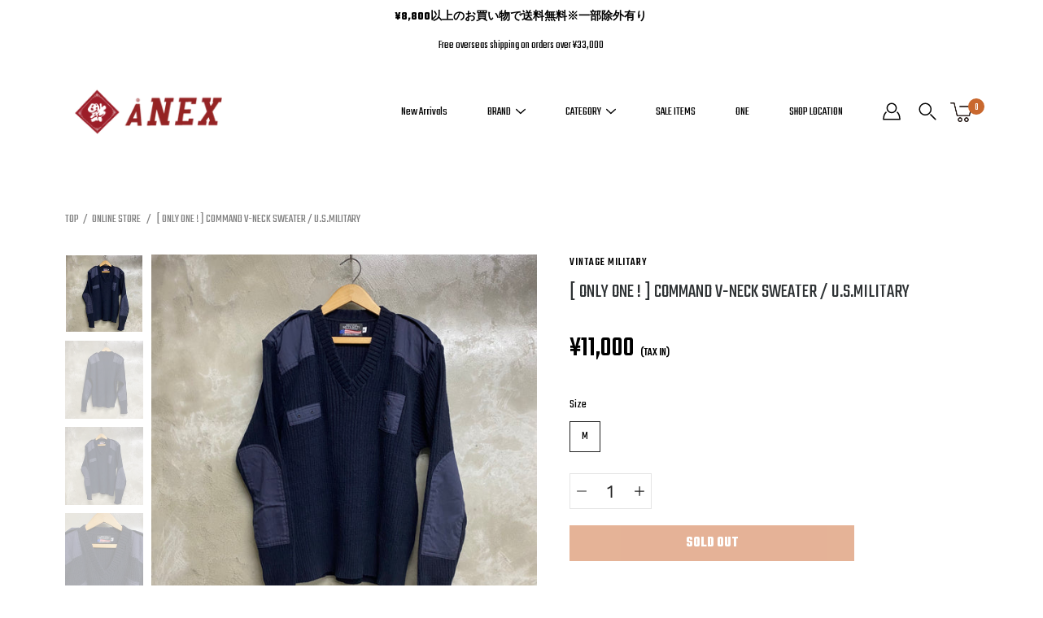

--- FILE ---
content_type: text/html; charset=utf-8
request_url: https://anex.llc/products/only-one-command-v-neck-sweater-u-s-military-1
body_size: 36248
content:
<!DOCTYPE html>
<html class="no-js no-touch" lang="ja">

<head>
	<meta charset="utf-8">
	<meta http-equiv='X-UA-Compatible' content='IE=edge,chrome=1'>
	<meta name="viewport" content="width=device-width, height=device-height, initial-scale=1.0, minimum-scale=1.0">
	<meta name="facebook-domain-verification" content="jtc0u17vbn3vgnfjh6s5okj1gaqj1j" />
	<link rel="canonical" href="https://anex.llc/products/only-one-command-v-neck-sweater-u-s-military-1">
	<link rel="prefetch" as="document" href="https://anex.llc">
	<link rel="preload" as="style" href="//anex.llc/cdn/shop/t/10/assets/theme.css?v=79402763811486013931620948825">
	<link rel="preload" as="image" href="//anex.llc/cdn/shop/t/10/assets/loader.svg?v=29761675971112988911620948784">
	<link rel="preload" as="script" href="//anex.llc/cdn/shop/t/10/assets/lazysizes.min.js?v=27862327855797619101620948648">
	<link rel="preload" as="script" href="//anex.llc/cdn/shop/t/10/assets/shop.js?v=70609973715184464761620948833">


	<link rel="dns-prefetch" href="https://cdn.shopify.com">
	<link rel="dns-prefetch" href="https://v.shopify.com">
	<link rel="dns-prefetch" href="https://fonts.googleapis.com" crossorigin>
	<link rel="dns-prefetch" href="https://cdn.shopifycloud.com">
	<link rel="dns-prefetch" href="https://cdnjs.cloudflare.com">
	<link rel="dns-prefetch" href="https://www.google-analytics.com">
	<link rel="preconnect" href="https://fonts.shopifycdn.com" crossorigin>
	<link rel="preconnect" href="https://ajax.googleapis.com">
	<link rel="preconnect" href="https://customjs.s.asaplabs.io">
	<link rel="dns-prefetch" href="https://maps.googleapis.com">
	<link rel="dns-prefetch" href="https://maps.gstatic.com">
	<link rel="dns-prefetch" href="https://monorail-edge.shopifysvc.com"><title>[ ONLY ONE ! ] COMMAND V-NECK SWEATER / U.S.MILITARY &ndash; ANEX -KOBE-</title><meta name="description" content="COMMAND V-NECK SWEATER / U.S.MILITARYNAVY Col.　 サイズ : MEDIUM 元はイギリス軍のセーターですが、アメリカ軍などでも採用されています。肩、肘に生地当て、肩にエポレットがついています。伸縮性のある100%WOOL素材なので着ると体にフィットします。 着丈 / 68cm 身幅 / 54cm 肩幅 / 49cm 袖丈 / 71cm サイズ表記について 平置きにて測定したものを記載しています。 商品によって若干誤差が発生してしまいます。 あくまでも目安としてお考えいただきますよう予めご了承下さい。">



<link rel="preload" as="font" href="//anex.llc/cdn/fonts/pt_sans/ptsans_n4.83e02f6420db1e9af259d3d7856d73a9dc4fb7ab.woff2" type="font/woff2" crossorigin>
<link rel="preload" as="font" href="//anex.llc/cdn/fonts/work_sans/worksans_n4.b7973b3d07d0ace13de1b1bea9c45759cdbe12cf.woff2" type="font/woff2" crossorigin><link rel="preload" as="font" href="//anex.llc/cdn/fonts/pt_sans/ptsans_n7.304287b69b0b43b7d5b0f947011857fe41849126.woff2" type="font/woff2" crossorigin><link rel="preload" as="font" href="//anex.llc/cdn/fonts/pt_sans/ptsans_i4.13d0fa4d8e97d77e57a7b87d374df76447561c38.woff2" type="font/woff2" crossorigin><link rel="preload" as="font" href="//anex.llc/cdn/fonts/pt_sans/ptsans_i7.525de7532113d6a475ae29f6a88f8539c3238ecb.woff2" type="font/woff2" crossorigin><link rel="preload" as="font" href="//anex.llc/cdn/fonts/work_sans/worksans_i4.16ff51e3e71fc1d09ff97b9ff9ccacbeeb384ec4.woff2" type="font/woff2" crossorigin><link rel="preload" as="font" href="//anex.llc/cdn/fonts/work_sans/worksans_n5.42fc03d7028ac0f31a2ddf10d4a2904a7483a1c4.woff2" type="font/woff2" crossorigin><link rel="preload" as="font" href="//anex.llc/cdn/fonts/work_sans/worksans_n7.e2cf5bd8f2c7e9d30c030f9ea8eafc69f5a92f7b.woff2" type="font/woff2" crossorigin><link rel="preload" as="font" href="//anex.llc/cdn/fonts/work_sans/worksans_i7.7cdba6320b03c03dcaa365743a4e0e729fe97e54.woff2" type="font/woff2" crossorigin><style>
	:root {
		--color-background: #ffffff;
		--color-background-alpha-25: rgba(255, 255, 255, 0.25);
		--color-background-alpha-35: rgba(255, 255, 255, 0.35);
		--color-background-alpha-60: rgba(255, 255, 255, 0.6);
		--color-background-overlay: rgba(255, 255, 255, 0.9);
		--color-background-table-header: #808080;
		--color-heading: #2e3234;
		--color-text: #222222;
		--color-text-alpha-5: rgba(34, 34, 34, 0.05);
		--color-text-alpha-8: rgba(34, 34, 34, 0.08);
		--color-text-alpha-10: rgba(34, 34, 34, 0.1);
		--color-text-alpha-25: rgba(34, 34, 34, 0.25);
		--color-text-alpha-30: rgba(34, 34, 34, 0.3);
		--color-text-alpha-55: rgba(34, 34, 34, 0.55);
		--color-text-alpha-60: rgba(34, 34, 34, 0.6);
		--color-label: rgba(34, 34, 34, 0.8);
		--color-input-placeholder: rgba(34, 34, 34, 0.5);
		--color-cart-text: rgba(34, 34, 34, 0.6);
		--color-border: #e4e4e4;
		--color-border-dark: #8b8b8b;
		--color-error: #e35252;
		--color-header-bg: rgba(0,0,0,0);
		--color-header-text: #000;
		--color-header-bg-home: #ffffff;
		--color-header-text-home: #fff;
		--color-header-bg-scroll: #fff;
		--color-header-text-scroll: #000;
		--color-header-icon: #222222;
		--color-header-icon-bg: #ffffff;
		--color-header-icon-home: #222222;
		--color-header-icon-bg-home: #ffffff;
		--color-header-icon-scroll: #222222;
		--color-header-icon-bg-scroll: #ffffff;
		--color-dropdown-bg: #fff;
		--color-dropdown-text: #000;
		--color-drawer-text: #000;
		--color-drawer-bg: #fff;
		--color-badge-text: #fff;
		--color-badge-bg: #2e3234;
		--color-button-primary-bg: #ffffff;
		--color-button-primary-text: #000;
		--color-button-primary-border: #000;
		--color-button-secondary-bg: #000000;
		--color-button-secondary-text: #fff;
		--color-button-secondary-border: #000000;
		--color-button-alt-bg: transparent;
		--color-button-alt-text: #000;
		--color-button-alt-border: #000;
		--color-top-bar-text: #ffffff;
		--color-top-bar-bg: #000000;
		--color-footer-text: #222222;
		--color-footer-placeholder-text: rgba(34, 34, 34, 0.5);
		--color-footer-bg: #ffffff;
		--color-footer-bg-hover: rgba(34, 34, 34, 0.05);
		--color-footer-bottom-text: rgba(34, 34, 34, 0.7);
		--color-footer-bottom-bg: #fafafa;
		--color-footer-bottom-bg-hover: rgba(34, 34, 34, 0.05);
		--color-footer-bottom-border: rgba(34, 34, 34, 0.1);
		--color-search-overlay: rgba(51, 51, 51, 0.5);

		--body-letter-spacing: 0px;
		--heading-letter-spacing: 0px;

		--body-font-family: "Work Sans", sans-serif;
		--heading-font-family: "PT Sans", sans-serif;

		--body-font-weight: 400;
		--heading-font-weight: 400;

		--body-font-style: normal;
		--heading-font-style: normal;

		--body-font-weight-medium: 500;
		--body-font-weight-bold: 700;

		--heading-font-weight-bold: 700;

		--font-size-body: 14px;
		--font-size-base: 14px;

		--font-size-h1: 42px;
		--font-size-h2: 31.99px;
		--font-size-h3: 21.98px;
		--font-size-h4: 17.01px;
		--font-size-h5: 14.0px;
		--font-size-h6: 11.2px;

		--font-size-h1-mobile: 29.988px;
		--font-size-h2-mobile: 24.99px;

		--font-size-banner-text: 17.92px;
		--font-size-banner-text-mobile: 15.988px;

		--font-size-logo: 23.94px;

		--icon-loader: url( "//anex.llc/cdn/shop/t/10/assets/loader.svg?v=29761675971112988911620948784" );
		--icon-zoom-in: url( "//anex.llc/cdn/shop/t/10/assets/icon-zoom-in.svg?v=66463440030260818311620948773" );
		--icon-zoom-out: url( "//anex.llc/cdn/shop/t/10/assets/icon-zoom-out.svg?v=19447117299412374421620948673" );

		--image-size: cover;
		--image-aspect-ratio: 100%;
		--image-aspect-ratio-half: 50%;
	}

	@font-face {
  font-family: "PT Sans";
  font-weight: 400;
  font-style: normal;
  font-display: swap;
  src: url("//anex.llc/cdn/fonts/pt_sans/ptsans_n4.83e02f6420db1e9af259d3d7856d73a9dc4fb7ab.woff2") format("woff2"),
       url("//anex.llc/cdn/fonts/pt_sans/ptsans_n4.031cf9b26e734268d68c385b0ff08ff26d8b4b6b.woff") format("woff");
}

	@font-face {
  font-family: "Work Sans";
  font-weight: 400;
  font-style: normal;
  font-display: swap;
  src: url("//anex.llc/cdn/fonts/work_sans/worksans_n4.b7973b3d07d0ace13de1b1bea9c45759cdbe12cf.woff2") format("woff2"),
       url("//anex.llc/cdn/fonts/work_sans/worksans_n4.cf5ceb1e6d373a9505e637c1aff0a71d0959556d.woff") format("woff");
}

@font-face {
  font-family: "PT Sans";
  font-weight: 700;
  font-style: normal;
  font-display: swap;
  src: url("//anex.llc/cdn/fonts/pt_sans/ptsans_n7.304287b69b0b43b7d5b0f947011857fe41849126.woff2") format("woff2"),
       url("//anex.llc/cdn/fonts/pt_sans/ptsans_n7.6044f7e686f0b0c443754a8289995e64f1aba322.woff") format("woff");
}

@font-face {
  font-family: "PT Sans";
  font-weight: 400;
  font-style: italic;
  font-display: swap;
  src: url("//anex.llc/cdn/fonts/pt_sans/ptsans_i4.13d0fa4d8e97d77e57a7b87d374df76447561c38.woff2") format("woff2"),
       url("//anex.llc/cdn/fonts/pt_sans/ptsans_i4.1ffe088c0458ba08706c5025ac59c175cc6ceb8d.woff") format("woff");
}

@font-face {
  font-family: "PT Sans";
  font-weight: 700;
  font-style: italic;
  font-display: swap;
  src: url("//anex.llc/cdn/fonts/pt_sans/ptsans_i7.525de7532113d6a475ae29f6a88f8539c3238ecb.woff2") format("woff2"),
       url("//anex.llc/cdn/fonts/pt_sans/ptsans_i7.128ef16b0a49f64f8629b93373d2c7806f936889.woff") format("woff");
}

@font-face {
  font-family: "Work Sans";
  font-weight: 700;
  font-style: normal;
  font-display: swap;
  src: url("//anex.llc/cdn/fonts/work_sans/worksans_n7.e2cf5bd8f2c7e9d30c030f9ea8eafc69f5a92f7b.woff2") format("woff2"),
       url("//anex.llc/cdn/fonts/work_sans/worksans_n7.20f1c80359e7f7b4327b81543e1acb5c32cd03cd.woff") format("woff");
}

@font-face {
  font-family: "Work Sans";
  font-weight: 500;
  font-style: normal;
  font-display: swap;
  src: url("//anex.llc/cdn/fonts/work_sans/worksans_n5.42fc03d7028ac0f31a2ddf10d4a2904a7483a1c4.woff2") format("woff2"),
       url("//anex.llc/cdn/fonts/work_sans/worksans_n5.1f79bf93aa21696aa0428c88e39fb9f946295341.woff") format("woff");
}

@font-face {
  font-family: "Work Sans";
  font-weight: 400;
  font-style: italic;
  font-display: swap;
  src: url("//anex.llc/cdn/fonts/work_sans/worksans_i4.16ff51e3e71fc1d09ff97b9ff9ccacbeeb384ec4.woff2") format("woff2"),
       url("//anex.llc/cdn/fonts/work_sans/worksans_i4.ed4a1418cba5b7f04f79e4d5c8a5f1a6bd34f23b.woff") format("woff");
}

@font-face {
  font-family: "Work Sans";
  font-weight: 700;
  font-style: italic;
  font-display: swap;
  src: url("//anex.llc/cdn/fonts/work_sans/worksans_i7.7cdba6320b03c03dcaa365743a4e0e729fe97e54.woff2") format("woff2"),
       url("//anex.llc/cdn/fonts/work_sans/worksans_i7.42a9f4016982495f4c0b0fb3dc64cf8f2d0c3eaa.woff") format("woff");
}

</style><link href="//anex.llc/cdn/shop/t/10/assets/animate.min.css?v=14879480464897191311620948684" rel="stylesheet" type="text/css" media="all" /><link href="//anex.llc/cdn/shop/t/10/assets/theme.css?v=79402763811486013931620948825" rel="stylesheet" type="text/css" media="all" /><link href="//anex.llc/cdn/shop/t/10/assets/theme.add.css?v=166006674525538334601649396454" rel="stylesheet" type="text/css" media="all" /><script type="text/javascript">
		document.documentElement.className = document.documentElement.className.replace('no-js', 'js');

		window.theme = {
			info: {
				name: 'Modular'
			},
			version: '1.9.9',
			routes: {
				root_url: "\/",
				search_url: "\/search",
				product_recommendations_url: "\/recommendations\/products"
			},
			translations: {
				add_to_cart: "カートに入れる",
				load_more: "もっと見る",
				form_submit: "カートに入れる",
				form_submit_error: "完了できません",
				form_submit_error_details: "十分な在庫が確保できませんでした。再度お試しください。",
				cart_title: "SHOPPING CART",
				cart_empty: "カートになにも入っていません",
				cart_acceptance_error: "サイトポリシーに同意してください",
				continue_shopping: "買い物を続ける",
				on_sale: "SALE",
				unit_price_separator: "Translation missing: ja.products.labels.unit_price_separator",
				sold_out: "SOLD OUT",
				unavailable: "利用できません",
				results_products: "商品",
				results_pages: "ページ",
				results_articles: "NEWS",
				no_results: "検索結果はありませんでした",
				previous: "前",
				next: "次",
				view_all: "すべて見る"
			},
			icons: {
				arrow: '<svg version="1.1" xmlns="http://www.w3.org/2000/svg" width="12" height="12" viewBox="0 0 1024 1024" class="icon icon-arrow"><path d="M926.553 256.428c25.96-23.409 62.316-19.611 83.605 7.033 20.439 25.582 18.251 61.132-6.623 83.562l-467.010 421.128c-22.547 20.331-56.39 19.789-78.311-1.237l-439.071-421.128c-24.181-23.193-25.331-58.79-4.144-83.721 22.077-25.978 58.543-28.612 83.785-4.402l400.458 384.094 427.311-385.33z"></path></svg>',
				arrowSlider: '<svg version="1.1" xmlns="http://www.w3.org/2000/svg" width="24" height="24" viewBox="0 0 1024 1024" class="icon icon-submit"><path d="M1023.998 511.724v-6.44c-0.108-1.288-0.706-2.417-1.605-3.215l-0.005-0.005c0-1.61-1.61-1.61-1.61-3.22s-1.61-1.61-1.61-3.22c-0.89 0-1.61-0.72-1.61-1.61v0l-365.484-378.365c-6.058-5.789-14.286-9.354-23.346-9.354s-17.288 3.564-23.358 9.366l0.013-0.013c-6.101 5.61-9.909 13.631-9.909 22.541s3.81 16.931 9.888 22.52l0.022 0.020 307.522 318.793h-880.705c-17.785 0-32.201 14.417-32.201 32.201s14.417 32.201 32.201 32.201v0h887.145l-313.962 318.793c-5.226 5.704-8.429 13.338-8.429 21.72 0 9.19 3.851 17.481 10.025 23.347l0.014 0.013c5.61 6.101 13.631 9.909 22.541 9.909s16.931-3.81 22.52-9.888l0.020-0.022 363.874-370.315c0-1.61 0-1.61 1.61-3.22 0.89 0 1.61-0.72 1.61-1.61v0c0-1.61 1.61-1.61 1.61-3.22h1.61v-3.22c0.904-0.803 1.502-1.932 1.608-3.203l0.002-0.017v-11.27z"></path></svg>',
				arrowNavSlider: 'M0.0776563715,49.6974826 L0.0776563715,50.3266624 C0.0882978908,50.4524827 0.146435015,50.5626537 0.234305795,50.6407437 C0.234697028,50.7982538 0.39181593,50.7982538 0.39181593,50.9556075 C0.39181593,51.1129611 0.548934833,51.1127264 0.548934833,51.27008 C0.636101395,51.27008 0.706053735,51.3405018 0.706053735,51.4271989 L36.3981789,88.377449 C36.9898787,88.9427015 37.7935482,89.2908983 38.6778897,89.2908983 C39.5622313,89.2908983 40.3661354,88.9429363 40.9590089,88.3761189 C41.5534473,87.8297238 41.9253528,87.0464767 41.9253528,86.1759065 C41.9253528,85.3053363 41.5534473,84.5227934 40.9597131,83.9766331 L10.297036,52.0652206 L96.9330092,52.8421298 C98.6696895,52.8421298 100.077578,51.4342411 100.077578,49.6975608 C100.077578,47.9608805 98.6696895,46.5529919 96.9330092,46.5529919 L10.297036,46.5529919 L40.9578352,15.4206794 C41.4680804,14.8636428 41.7811445,14.1180323 41.7811445,13.299496 C41.7811445,12.4018526 41.4053267,11.5926276 40.8022812,11.0197852 C40.2533823,10.422843 39.4701352,10.0509375 38.599565,10.0509375 C37.7289948,10.0509375 36.9464519,10.422843 36.4002916,11.0165771 L36.3981007,11.018768 L0.863172638,47.1829542 C0.863172638,47.3400731 0.863172638,47.3400731 0.706053735,47.4974267 C0.618887173,47.4974267 0.548934833,47.5678485 0.548934833,47.6545456 C0.548934833,47.8116645 0.39181593,47.8116645 0.39181593,47.9690181 L0.234697028,47.9690181 L0.234697028,48.2834907 C0.146356768,48.3619719 0.0882196443,48.4723777 0.077578125,48.5964766 L0.077578125,49.6984215 L0.0776563715,49.6974826 Z',
				arrowLong: '<svg version="1.1" xmlns="http://www.w3.org/2000/svg" width="1024" height="1024" viewBox="0 0 1024 1024" class="icon icon-arrow-long"><path d="M525.379 1020.065l114.69-110.279c7.645-7.353 7.645-18.379 0-25.732s-19.113-7.353-26.762 0l-82.194 77.195v-942.87c0-11.029-7.645-18.379-19.113-18.379s-19.113 7.353-19.113 18.379v942.87l-82.194-79.033c-7.645-7.353-19.113-7.353-26.762 0-3.823 3.676-5.734 9.191-5.734 12.868s1.911 9.191 5.734 12.868l114.69 110.279c7.645 7.353 19.113 7.353 26.762 1.838z"></path></svg>',
				check: '<svg version="1.1" xmlns="http://www.w3.org/2000/svg" width="1317" height="1024" viewBox="0 0 1317 1024" class="icon icon-check"><path d="M1277.067 47.359c-42.785-42.731-112.096-42.731-154.88 0l-697.692 698.422-232.32-233.782c-43.178-40.234-110.463-39.047-152.195 2.685s-42.919 109.017-2.685 152.195l309.761 309.761c42.785 42.731 112.096 42.731 154.88 0l775.132-774.401c42.731-42.785 42.731-112.096 0-154.88z"></path></svg>',
				close: '<svg version="1.1" xmlns="http://www.w3.org/2000/svg" width="24" height="24" viewBox="0 0 1024 1024" class="icon icon-close"><path d="M446.174 512l-432.542-432.542c-18.177-18.177-18.177-47.649 0-65.826s47.649-18.177 65.826 0l432.542 432.542 432.542-432.542c18.177-18.177 47.649-18.177 65.826 0s18.177 47.649 0 65.826l-432.542 432.542 432.542 432.542c18.177 18.177 18.177 47.649 0 65.826s-47.649 18.177-65.826 0l-432.542-432.542-432.542 432.542c-18.177 18.177-47.649 18.177-65.826 0s-18.177-47.649 0-65.826l432.542-432.542z"></path></svg>',
				plus: '<svg version="1.1" xmlns="http://www.w3.org/2000/svg" width="12" height="12" viewBox="0 0 1024 1024" class="icon icon-plus"><path d="M465.066 465.067l0.001-411.166c-0.005-0.407-0.005-0.407-0.006-0.805 0-29.324 23.796-53.095 53.149-53.095s53.149 23.771 53.149 53.095c-0.001 0.365-0.001 0.365-0.004 0.524l-0.009 411.446 398.754 0.001c0.407-0.005 0.407-0.005 0.805-0.006 29.324 0 53.095 23.796 53.095 53.149s-23.771 53.149-53.095 53.149c-0.365-0.001-0.365-0.001-0.524-0.004l-399.037-0.009-0.009 396.75c0.059 1.378 0.059 1.378 0.071 2.762 0 29.35-23.817 53.142-53.197 53.142-28.299 0-51.612-22.132-53.124-50.361l-0.044-0.832 0.583-0.382-0.586 0.017c-0.020-0.795-0.020-0.795-0.024-1.59 0.011-1.42 0.011-1.42 0.050-1.933l0.001-397.576-409.162-0.009c-1.378 0.059-1.378 0.059-2.762 0.071-29.35 0-53.142-23.817-53.142-53.197 0-28.299 22.132-51.612 50.361-53.124l0.832-0.044 0.382 0.583-0.017-0.586c0.795-0.020 0.795-0.020 1.59-0.024 1.42 0.011 1.42 0.011 1.933 0.050l409.986 0.001z"></path></svg>',
				minus: '<svg version="1.1" xmlns="http://www.w3.org/2000/svg" width="12" height="12" viewBox="0 0 1024 1024" class="icon icon-minus"><path d="M51.573 459.468l-0.017-0.585c0.795-0.020 0.795-0.020 1.59-0.024 1.42 0.011 1.42 0.011 1.933 0.050l915.021 0.002c0.407-0.005 0.407-0.005 0.805-0.006 29.324 0 53.095 23.771 53.095 53.095s-23.771 53.095-53.095 53.095c-0.365-0.001-0.365-0.001-0.524-0.004l-914.477-0.021c-1.378 0.059-1.378 0.059-2.762 0.071-29.35 0-53.142-23.793-53.142-53.142 0-28.271 22.132-51.558 50.361-53.069l0.832-0.044 0.382 0.582z"></path></svg>',
				blank: "\/\/anex.llc\/cdn\/shop\/t\/10\/assets\/blank_1x1.gif?v=50849316544257392421620948827"
			},
			settings: {
				enableAcceptTerms: false,
				enableAjaxCart: false,
				enableColorSwatches: false,
				enablePaymentButton: true,
				enableVideoLooping: false,
				enableTextAnimations: true,
				enableGridItemsAnimations: true,
				enableSearch: true,
				enableYotpo: false,
				showProductDescription: false,
				showQuickView: false,
				showQuantity: true,
				showReviews: false,
				yotpoId: "",
				imageAspectRatio: 1,
				imageBackgroundSize: "cover",
				productBadgeStyle: "rectangle",
				searchType: "product",
				productTitlePosition: "center"
			},
			isTouch: false
		};
		window.moneyFormat = "¥{{amount_no_decimals}}";
		window.slate = window.slate || {};
		window.lazySizesConfig = {
			loadHidden: false,
			hFac: 0.5,
			expFactor: 2,
			customMedia: {
			  '--phone': '(max-width: 640px)',
			  '--tablet': '(min-width: 641px) and (max-width: 1023px)',
			  '--lap': '(min-width: 1024px)'
			}
		}
	</script>
	<script src="//anex.llc/cdn/shop/t/10/assets/lazysizes.min.js?v=27862327855797619101620948648" async></script>
	<script src="//anex.llc/cdn/shop/t/10/assets/shop.js?v=70609973715184464761620948833" defer></script><script>window.performance && window.performance.mark && window.performance.mark('shopify.content_for_header.start');</script><meta name="google-site-verification" content="2qqvhdPDAWkGP8l8jAbeixdFS62fqhH5SMfBJJ7Eccg">
<meta name="facebook-domain-verification" content="g5rfjzbm8l4b1eii1a2utd8qq16a22">
<meta name="facebook-domain-verification" content="vxkifdg9g61xh1zlvlnnkq8uw154e0">
<meta id="shopify-digital-wallet" name="shopify-digital-wallet" content="/42191519897/digital_wallets/dialog">
<meta name="shopify-checkout-api-token" content="4a4537592f5da52bf8b5d8c724e0ede9">
<meta id="in-context-paypal-metadata" data-shop-id="42191519897" data-venmo-supported="false" data-environment="production" data-locale="ja_JP" data-paypal-v4="true" data-currency="JPY">
<link rel="alternate" hreflang="x-default" href="https://anex.llc/products/only-one-command-v-neck-sweater-u-s-military-1">
<link rel="alternate" hreflang="en" href="https://anex.llc/en/products/only-one-command-v-neck-sweater-u-s-military-1">
<link rel="alternate" type="application/json+oembed" href="https://anex.llc/products/only-one-command-v-neck-sweater-u-s-military-1.oembed">
<script async="async" src="/checkouts/internal/preloads.js?locale=ja-JP"></script>
<link rel="preconnect" href="https://shop.app" crossorigin="anonymous">
<script async="async" src="https://shop.app/checkouts/internal/preloads.js?locale=ja-JP&shop_id=42191519897" crossorigin="anonymous"></script>
<script id="apple-pay-shop-capabilities" type="application/json">{"shopId":42191519897,"countryCode":"JP","currencyCode":"JPY","merchantCapabilities":["supports3DS"],"merchantId":"gid:\/\/shopify\/Shop\/42191519897","merchantName":"ANEX -KOBE-","requiredBillingContactFields":["postalAddress","email","phone"],"requiredShippingContactFields":["postalAddress","email","phone"],"shippingType":"shipping","supportedNetworks":["visa","masterCard","amex","jcb","discover"],"total":{"type":"pending","label":"ANEX -KOBE-","amount":"1.00"},"shopifyPaymentsEnabled":true,"supportsSubscriptions":true}</script>
<script id="shopify-features" type="application/json">{"accessToken":"4a4537592f5da52bf8b5d8c724e0ede9","betas":["rich-media-storefront-analytics"],"domain":"anex.llc","predictiveSearch":false,"shopId":42191519897,"locale":"ja"}</script>
<script>var Shopify = Shopify || {};
Shopify.shop = "anex-headquarter.myshopify.com";
Shopify.locale = "ja";
Shopify.currency = {"active":"JPY","rate":"1.0"};
Shopify.country = "JP";
Shopify.theme = {"name":"ANEX2021-modular","id":122699350169,"schema_name":"Modular","schema_version":"1.9.9","theme_store_id":380,"role":"main"};
Shopify.theme.handle = "null";
Shopify.theme.style = {"id":null,"handle":null};
Shopify.cdnHost = "anex.llc/cdn";
Shopify.routes = Shopify.routes || {};
Shopify.routes.root = "/";</script>
<script type="module">!function(o){(o.Shopify=o.Shopify||{}).modules=!0}(window);</script>
<script>!function(o){function n(){var o=[];function n(){o.push(Array.prototype.slice.apply(arguments))}return n.q=o,n}var t=o.Shopify=o.Shopify||{};t.loadFeatures=n(),t.autoloadFeatures=n()}(window);</script>
<script>
  window.ShopifyPay = window.ShopifyPay || {};
  window.ShopifyPay.apiHost = "shop.app\/pay";
  window.ShopifyPay.redirectState = null;
</script>
<script id="shop-js-analytics" type="application/json">{"pageType":"product"}</script>
<script defer="defer" async type="module" src="//anex.llc/cdn/shopifycloud/shop-js/modules/v2/client.init-shop-cart-sync_DLd17SO6.ja.esm.js"></script>
<script defer="defer" async type="module" src="//anex.llc/cdn/shopifycloud/shop-js/modules/v2/chunk.common_Df7BE-Gc.esm.js"></script>
<script type="module">
  await import("//anex.llc/cdn/shopifycloud/shop-js/modules/v2/client.init-shop-cart-sync_DLd17SO6.ja.esm.js");
await import("//anex.llc/cdn/shopifycloud/shop-js/modules/v2/chunk.common_Df7BE-Gc.esm.js");

  window.Shopify.SignInWithShop?.initShopCartSync?.({"fedCMEnabled":true,"windoidEnabled":true});

</script>
<script>
  window.Shopify = window.Shopify || {};
  if (!window.Shopify.featureAssets) window.Shopify.featureAssets = {};
  window.Shopify.featureAssets['shop-js'] = {"shop-cart-sync":["modules/v2/client.shop-cart-sync_87dHhnUi.ja.esm.js","modules/v2/chunk.common_Df7BE-Gc.esm.js"],"init-fed-cm":["modules/v2/client.init-fed-cm_CiWSrATI.ja.esm.js","modules/v2/chunk.common_Df7BE-Gc.esm.js"],"init-shop-email-lookup-coordinator":["modules/v2/client.init-shop-email-lookup-coordinator_CVNKFyLo.ja.esm.js","modules/v2/chunk.common_Df7BE-Gc.esm.js"],"shop-cash-offers":["modules/v2/client.shop-cash-offers_zLTUpRCm.ja.esm.js","modules/v2/chunk.common_Df7BE-Gc.esm.js","modules/v2/chunk.modal_B8ahN1Xw.esm.js"],"init-shop-cart-sync":["modules/v2/client.init-shop-cart-sync_DLd17SO6.ja.esm.js","modules/v2/chunk.common_Df7BE-Gc.esm.js"],"init-windoid":["modules/v2/client.init-windoid_CbbVICvP.ja.esm.js","modules/v2/chunk.common_Df7BE-Gc.esm.js"],"shop-toast-manager":["modules/v2/client.shop-toast-manager_CkwOieVs.ja.esm.js","modules/v2/chunk.common_Df7BE-Gc.esm.js"],"pay-button":["modules/v2/client.pay-button_HUzgBJUV.ja.esm.js","modules/v2/chunk.common_Df7BE-Gc.esm.js"],"shop-button":["modules/v2/client.shop-button_CEBKD9cA.ja.esm.js","modules/v2/chunk.common_Df7BE-Gc.esm.js"],"shop-login-button":["modules/v2/client.shop-login-button_B2H74rC0.ja.esm.js","modules/v2/chunk.common_Df7BE-Gc.esm.js","modules/v2/chunk.modal_B8ahN1Xw.esm.js"],"avatar":["modules/v2/client.avatar_BTnouDA3.ja.esm.js"],"shop-follow-button":["modules/v2/client.shop-follow-button_C7nCdBVe.ja.esm.js","modules/v2/chunk.common_Df7BE-Gc.esm.js","modules/v2/chunk.modal_B8ahN1Xw.esm.js"],"init-customer-accounts-sign-up":["modules/v2/client.init-customer-accounts-sign-up_B6qw37V3.ja.esm.js","modules/v2/client.shop-login-button_B2H74rC0.ja.esm.js","modules/v2/chunk.common_Df7BE-Gc.esm.js","modules/v2/chunk.modal_B8ahN1Xw.esm.js"],"init-shop-for-new-customer-accounts":["modules/v2/client.init-shop-for-new-customer-accounts_B_nAxFZh.ja.esm.js","modules/v2/client.shop-login-button_B2H74rC0.ja.esm.js","modules/v2/chunk.common_Df7BE-Gc.esm.js","modules/v2/chunk.modal_B8ahN1Xw.esm.js"],"init-customer-accounts":["modules/v2/client.init-customer-accounts_BOkAE9dx.ja.esm.js","modules/v2/client.shop-login-button_B2H74rC0.ja.esm.js","modules/v2/chunk.common_Df7BE-Gc.esm.js","modules/v2/chunk.modal_B8ahN1Xw.esm.js"],"checkout-modal":["modules/v2/client.checkout-modal_DXwRIaHQ.ja.esm.js","modules/v2/chunk.common_Df7BE-Gc.esm.js","modules/v2/chunk.modal_B8ahN1Xw.esm.js"],"lead-capture":["modules/v2/client.lead-capture_lLTsAwMY.ja.esm.js","modules/v2/chunk.common_Df7BE-Gc.esm.js","modules/v2/chunk.modal_B8ahN1Xw.esm.js"],"shop-login":["modules/v2/client.shop-login_CxYAcntH.ja.esm.js","modules/v2/chunk.common_Df7BE-Gc.esm.js","modules/v2/chunk.modal_B8ahN1Xw.esm.js"],"payment-terms":["modules/v2/client.payment-terms_gWC4famL.ja.esm.js","modules/v2/chunk.common_Df7BE-Gc.esm.js","modules/v2/chunk.modal_B8ahN1Xw.esm.js"]};
</script>
<script>(function() {
  var isLoaded = false;
  function asyncLoad() {
    if (isLoaded) return;
    isLoaded = true;
    var urls = ["\/\/cdn.secomapp.com\/promotionpopup\/cdn\/allshops\/anex-headquarter\/1602233195.js?shop=anex-headquarter.myshopify.com"];
    for (var i = 0; i < urls.length; i++) {
      var s = document.createElement('script');
      s.type = 'text/javascript';
      s.async = true;
      s.src = urls[i];
      var x = document.getElementsByTagName('script')[0];
      x.parentNode.insertBefore(s, x);
    }
  };
  if(window.attachEvent) {
    window.attachEvent('onload', asyncLoad);
  } else {
    window.addEventListener('load', asyncLoad, false);
  }
})();</script>
<script id="__st">var __st={"a":42191519897,"offset":32400,"reqid":"7ee71cbf-afdc-4970-9cce-087e582cab4a-1764826404","pageurl":"anex.llc\/products\/only-one-command-v-neck-sweater-u-s-military-1","u":"88044990c9c1","p":"product","rtyp":"product","rid":8263454032116};</script>
<script>window.ShopifyPaypalV4VisibilityTracking = true;</script>
<script id="captcha-bootstrap">!function(){'use strict';const t='contact',e='account',n='new_comment',o=[[t,t],['blogs',n],['comments',n],[t,'customer']],c=[[e,'customer_login'],[e,'guest_login'],[e,'recover_customer_password'],[e,'create_customer']],r=t=>t.map((([t,e])=>`form[action*='/${t}']:not([data-nocaptcha='true']) input[name='form_type'][value='${e}']`)).join(','),a=t=>()=>t?[...document.querySelectorAll(t)].map((t=>t.form)):[];function s(){const t=[...o],e=r(t);return a(e)}const i='password',u='form_key',d=['recaptcha-v3-token','g-recaptcha-response','h-captcha-response',i],f=()=>{try{return window.sessionStorage}catch{return}},m='__shopify_v',_=t=>t.elements[u];function p(t,e,n=!1){try{const o=window.sessionStorage,c=JSON.parse(o.getItem(e)),{data:r}=function(t){const{data:e,action:n}=t;return t[m]||n?{data:e,action:n}:{data:t,action:n}}(c);for(const[e,n]of Object.entries(r))t.elements[e]&&(t.elements[e].value=n);n&&o.removeItem(e)}catch(o){console.error('form repopulation failed',{error:o})}}const l='form_type',E='cptcha';function T(t){t.dataset[E]=!0}const w=window,h=w.document,L='Shopify',v='ce_forms',y='captcha';let A=!1;((t,e)=>{const n=(g='f06e6c50-85a8-45c8-87d0-21a2b65856fe',I='https://cdn.shopify.com/shopifycloud/storefront-forms-hcaptcha/ce_storefront_forms_captcha_hcaptcha.v1.5.2.iife.js',D={infoText:'hCaptchaによる保護',privacyText:'プライバシー',termsText:'利用規約'},(t,e,n)=>{const o=w[L][v],c=o.bindForm;if(c)return c(t,g,e,D).then(n);var r;o.q.push([[t,g,e,D],n]),r=I,A||(h.body.append(Object.assign(h.createElement('script'),{id:'captcha-provider',async:!0,src:r})),A=!0)});var g,I,D;w[L]=w[L]||{},w[L][v]=w[L][v]||{},w[L][v].q=[],w[L][y]=w[L][y]||{},w[L][y].protect=function(t,e){n(t,void 0,e),T(t)},Object.freeze(w[L][y]),function(t,e,n,w,h,L){const[v,y,A,g]=function(t,e,n){const i=e?o:[],u=t?c:[],d=[...i,...u],f=r(d),m=r(i),_=r(d.filter((([t,e])=>n.includes(e))));return[a(f),a(m),a(_),s()]}(w,h,L),I=t=>{const e=t.target;return e instanceof HTMLFormElement?e:e&&e.form},D=t=>v().includes(t);t.addEventListener('submit',(t=>{const e=I(t);if(!e)return;const n=D(e)&&!e.dataset.hcaptchaBound&&!e.dataset.recaptchaBound,o=_(e),c=g().includes(e)&&(!o||!o.value);(n||c)&&t.preventDefault(),c&&!n&&(function(t){try{if(!f())return;!function(t){const e=f();if(!e)return;const n=_(t);if(!n)return;const o=n.value;o&&e.removeItem(o)}(t);const e=Array.from(Array(32),(()=>Math.random().toString(36)[2])).join('');!function(t,e){_(t)||t.append(Object.assign(document.createElement('input'),{type:'hidden',name:u})),t.elements[u].value=e}(t,e),function(t,e){const n=f();if(!n)return;const o=[...t.querySelectorAll(`input[type='${i}']`)].map((({name:t})=>t)),c=[...d,...o],r={};for(const[a,s]of new FormData(t).entries())c.includes(a)||(r[a]=s);n.setItem(e,JSON.stringify({[m]:1,action:t.action,data:r}))}(t,e)}catch(e){console.error('failed to persist form',e)}}(e),e.submit())}));const S=(t,e)=>{t&&!t.dataset[E]&&(n(t,e.some((e=>e===t))),T(t))};for(const o of['focusin','change'])t.addEventListener(o,(t=>{const e=I(t);D(e)&&S(e,y())}));const B=e.get('form_key'),M=e.get(l),P=B&&M;t.addEventListener('DOMContentLoaded',(()=>{const t=y();if(P)for(const e of t)e.elements[l].value===M&&p(e,B);[...new Set([...A(),...v().filter((t=>'true'===t.dataset.shopifyCaptcha))])].forEach((e=>S(e,t)))}))}(h,new URLSearchParams(w.location.search),n,t,e,['guest_login'])})(!1,!0)}();</script>
<script integrity="sha256-52AcMU7V7pcBOXWImdc/TAGTFKeNjmkeM1Pvks/DTgc=" data-source-attribution="shopify.loadfeatures" defer="defer" src="//anex.llc/cdn/shopifycloud/storefront/assets/storefront/load_feature-81c60534.js" crossorigin="anonymous"></script>
<script crossorigin="anonymous" defer="defer" src="//anex.llc/cdn/shopifycloud/storefront/assets/shopify_pay/storefront-65b4c6d7.js?v=20250812"></script>
<script data-source-attribution="shopify.dynamic_checkout.dynamic.init">var Shopify=Shopify||{};Shopify.PaymentButton=Shopify.PaymentButton||{isStorefrontPortableWallets:!0,init:function(){window.Shopify.PaymentButton.init=function(){};var t=document.createElement("script");t.src="https://anex.llc/cdn/shopifycloud/portable-wallets/latest/portable-wallets.ja.js",t.type="module",document.head.appendChild(t)}};
</script>
<script data-source-attribution="shopify.dynamic_checkout.buyer_consent">
  function portableWalletsHideBuyerConsent(e){var t=document.getElementById("shopify-buyer-consent"),n=document.getElementById("shopify-subscription-policy-button");t&&n&&(t.classList.add("hidden"),t.setAttribute("aria-hidden","true"),n.removeEventListener("click",e))}function portableWalletsShowBuyerConsent(e){var t=document.getElementById("shopify-buyer-consent"),n=document.getElementById("shopify-subscription-policy-button");t&&n&&(t.classList.remove("hidden"),t.removeAttribute("aria-hidden"),n.addEventListener("click",e))}window.Shopify?.PaymentButton&&(window.Shopify.PaymentButton.hideBuyerConsent=portableWalletsHideBuyerConsent,window.Shopify.PaymentButton.showBuyerConsent=portableWalletsShowBuyerConsent);
</script>
<script>
  function portableWalletsCleanup(e){e&&e.src&&console.error("Failed to load portable wallets script "+e.src);var t=document.querySelectorAll("shopify-accelerated-checkout .shopify-payment-button__skeleton, shopify-accelerated-checkout-cart .wallet-cart-button__skeleton"),e=document.getElementById("shopify-buyer-consent");for(let e=0;e<t.length;e++)t[e].remove();e&&e.remove()}function portableWalletsNotLoadedAsModule(e){e instanceof ErrorEvent&&"string"==typeof e.message&&e.message.includes("import.meta")&&"string"==typeof e.filename&&e.filename.includes("portable-wallets")&&(window.removeEventListener("error",portableWalletsNotLoadedAsModule),window.Shopify.PaymentButton.failedToLoad=e,"loading"===document.readyState?document.addEventListener("DOMContentLoaded",window.Shopify.PaymentButton.init):window.Shopify.PaymentButton.init())}window.addEventListener("error",portableWalletsNotLoadedAsModule);
</script>

<script type="module" src="https://anex.llc/cdn/shopifycloud/portable-wallets/latest/portable-wallets.ja.js" onError="portableWalletsCleanup(this)" crossorigin="anonymous"></script>
<script nomodule>
  document.addEventListener("DOMContentLoaded", portableWalletsCleanup);
</script>

<script id='scb4127' type='text/javascript' async='' src='https://anex.llc/cdn/shopifycloud/privacy-banner/storefront-banner.js'></script><link id="shopify-accelerated-checkout-styles" rel="stylesheet" media="screen" href="https://anex.llc/cdn/shopifycloud/portable-wallets/latest/accelerated-checkout-backwards-compat.css" crossorigin="anonymous">
<style id="shopify-accelerated-checkout-cart">
        #shopify-buyer-consent {
  margin-top: 1em;
  display: inline-block;
  width: 100%;
}

#shopify-buyer-consent.hidden {
  display: none;
}

#shopify-subscription-policy-button {
  background: none;
  border: none;
  padding: 0;
  text-decoration: underline;
  font-size: inherit;
  cursor: pointer;
}

#shopify-subscription-policy-button::before {
  box-shadow: none;
}

      </style>

<script>window.performance && window.performance.mark && window.performance.mark('shopify.content_for_header.end');</script>




<!-- Global site tag (gtag.js) - Google Analytics -->
<script async src="https://www.googletagmanager.com/gtag/js?id=G-ZF4SRG2B47"></script>
<script>
  window.dataLayer = window.dataLayer || [];
  function gtag(){dataLayer.push(arguments);}
  gtag('js', new Date());

  gtag('config', 'G-ZF4SRG2B47');
</script>

<meta property="og:image" content="https://cdn.shopify.com/s/files/1/0421/9151/9897/files/IMG_7115_a757d4dd-31ab-451e-bb22-d02be64582d3.jpg?v=1699858709" />
<meta property="og:image:secure_url" content="https://cdn.shopify.com/s/files/1/0421/9151/9897/files/IMG_7115_a757d4dd-31ab-451e-bb22-d02be64582d3.jpg?v=1699858709" />
<meta property="og:image:width" content="3024" />
<meta property="og:image:height" content="3024" />
<link href="https://monorail-edge.shopifysvc.com" rel="dns-prefetch">
<script>(function(){if ("sendBeacon" in navigator && "performance" in window) {try {var session_token_from_headers = performance.getEntriesByType('navigation')[0].serverTiming.find(x => x.name == '_s').description;} catch {var session_token_from_headers = undefined;}var session_cookie_matches = document.cookie.match(/_shopify_s=([^;]*)/);var session_token_from_cookie = session_cookie_matches && session_cookie_matches.length === 2 ? session_cookie_matches[1] : "";var session_token = session_token_from_headers || session_token_from_cookie || "";function handle_abandonment_event(e) {var entries = performance.getEntries().filter(function(entry) {return /monorail-edge.shopifysvc.com/.test(entry.name);});if (!window.abandonment_tracked && entries.length === 0) {window.abandonment_tracked = true;var currentMs = Date.now();var navigation_start = performance.timing.navigationStart;var payload = {shop_id: 42191519897,url: window.location.href,navigation_start,duration: currentMs - navigation_start,session_token,page_type: "product"};window.navigator.sendBeacon("https://monorail-edge.shopifysvc.com/v1/produce", JSON.stringify({schema_id: "online_store_buyer_site_abandonment/1.1",payload: payload,metadata: {event_created_at_ms: currentMs,event_sent_at_ms: currentMs}}));}}window.addEventListener('pagehide', handle_abandonment_event);}}());</script>
<script id="web-pixels-manager-setup">(function e(e,d,r,n,o){if(void 0===o&&(o={}),!Boolean(null===(a=null===(i=window.Shopify)||void 0===i?void 0:i.analytics)||void 0===a?void 0:a.replayQueue)){var i,a;window.Shopify=window.Shopify||{};var t=window.Shopify;t.analytics=t.analytics||{};var s=t.analytics;s.replayQueue=[],s.publish=function(e,d,r){return s.replayQueue.push([e,d,r]),!0};try{self.performance.mark("wpm:start")}catch(e){}var l=function(){var e={modern:/Edge?\/(1{2}[4-9]|1[2-9]\d|[2-9]\d{2}|\d{4,})\.\d+(\.\d+|)|Firefox\/(1{2}[4-9]|1[2-9]\d|[2-9]\d{2}|\d{4,})\.\d+(\.\d+|)|Chrom(ium|e)\/(9{2}|\d{3,})\.\d+(\.\d+|)|(Maci|X1{2}).+ Version\/(15\.\d+|(1[6-9]|[2-9]\d|\d{3,})\.\d+)([,.]\d+|)( \(\w+\)|)( Mobile\/\w+|) Safari\/|Chrome.+OPR\/(9{2}|\d{3,})\.\d+\.\d+|(CPU[ +]OS|iPhone[ +]OS|CPU[ +]iPhone|CPU IPhone OS|CPU iPad OS)[ +]+(15[._]\d+|(1[6-9]|[2-9]\d|\d{3,})[._]\d+)([._]\d+|)|Android:?[ /-](13[3-9]|1[4-9]\d|[2-9]\d{2}|\d{4,})(\.\d+|)(\.\d+|)|Android.+Firefox\/(13[5-9]|1[4-9]\d|[2-9]\d{2}|\d{4,})\.\d+(\.\d+|)|Android.+Chrom(ium|e)\/(13[3-9]|1[4-9]\d|[2-9]\d{2}|\d{4,})\.\d+(\.\d+|)|SamsungBrowser\/([2-9]\d|\d{3,})\.\d+/,legacy:/Edge?\/(1[6-9]|[2-9]\d|\d{3,})\.\d+(\.\d+|)|Firefox\/(5[4-9]|[6-9]\d|\d{3,})\.\d+(\.\d+|)|Chrom(ium|e)\/(5[1-9]|[6-9]\d|\d{3,})\.\d+(\.\d+|)([\d.]+$|.*Safari\/(?![\d.]+ Edge\/[\d.]+$))|(Maci|X1{2}).+ Version\/(10\.\d+|(1[1-9]|[2-9]\d|\d{3,})\.\d+)([,.]\d+|)( \(\w+\)|)( Mobile\/\w+|) Safari\/|Chrome.+OPR\/(3[89]|[4-9]\d|\d{3,})\.\d+\.\d+|(CPU[ +]OS|iPhone[ +]OS|CPU[ +]iPhone|CPU IPhone OS|CPU iPad OS)[ +]+(10[._]\d+|(1[1-9]|[2-9]\d|\d{3,})[._]\d+)([._]\d+|)|Android:?[ /-](13[3-9]|1[4-9]\d|[2-9]\d{2}|\d{4,})(\.\d+|)(\.\d+|)|Mobile Safari.+OPR\/([89]\d|\d{3,})\.\d+\.\d+|Android.+Firefox\/(13[5-9]|1[4-9]\d|[2-9]\d{2}|\d{4,})\.\d+(\.\d+|)|Android.+Chrom(ium|e)\/(13[3-9]|1[4-9]\d|[2-9]\d{2}|\d{4,})\.\d+(\.\d+|)|Android.+(UC? ?Browser|UCWEB|U3)[ /]?(15\.([5-9]|\d{2,})|(1[6-9]|[2-9]\d|\d{3,})\.\d+)\.\d+|SamsungBrowser\/(5\.\d+|([6-9]|\d{2,})\.\d+)|Android.+MQ{2}Browser\/(14(\.(9|\d{2,})|)|(1[5-9]|[2-9]\d|\d{3,})(\.\d+|))(\.\d+|)|K[Aa][Ii]OS\/(3\.\d+|([4-9]|\d{2,})\.\d+)(\.\d+|)/},d=e.modern,r=e.legacy,n=navigator.userAgent;return n.match(d)?"modern":n.match(r)?"legacy":"unknown"}(),u="modern"===l?"modern":"legacy",c=(null!=n?n:{modern:"",legacy:""})[u],f=function(e){return[e.baseUrl,"/wpm","/b",e.hashVersion,"modern"===e.buildTarget?"m":"l",".js"].join("")}({baseUrl:d,hashVersion:r,buildTarget:u}),m=function(e){var d=e.version,r=e.bundleTarget,n=e.surface,o=e.pageUrl,i=e.monorailEndpoint;return{emit:function(e){var a=e.status,t=e.errorMsg,s=(new Date).getTime(),l=JSON.stringify({metadata:{event_sent_at_ms:s},events:[{schema_id:"web_pixels_manager_load/3.1",payload:{version:d,bundle_target:r,page_url:o,status:a,surface:n,error_msg:t},metadata:{event_created_at_ms:s}}]});if(!i)return console&&console.warn&&console.warn("[Web Pixels Manager] No Monorail endpoint provided, skipping logging."),!1;try{return self.navigator.sendBeacon.bind(self.navigator)(i,l)}catch(e){}var u=new XMLHttpRequest;try{return u.open("POST",i,!0),u.setRequestHeader("Content-Type","text/plain"),u.send(l),!0}catch(e){return console&&console.warn&&console.warn("[Web Pixels Manager] Got an unhandled error while logging to Monorail."),!1}}}}({version:r,bundleTarget:l,surface:e.surface,pageUrl:self.location.href,monorailEndpoint:e.monorailEndpoint});try{o.browserTarget=l,function(e){var d=e.src,r=e.async,n=void 0===r||r,o=e.onload,i=e.onerror,a=e.sri,t=e.scriptDataAttributes,s=void 0===t?{}:t,l=document.createElement("script"),u=document.querySelector("head"),c=document.querySelector("body");if(l.async=n,l.src=d,a&&(l.integrity=a,l.crossOrigin="anonymous"),s)for(var f in s)if(Object.prototype.hasOwnProperty.call(s,f))try{l.dataset[f]=s[f]}catch(e){}if(o&&l.addEventListener("load",o),i&&l.addEventListener("error",i),u)u.appendChild(l);else{if(!c)throw new Error("Did not find a head or body element to append the script");c.appendChild(l)}}({src:f,async:!0,onload:function(){if(!function(){var e,d;return Boolean(null===(d=null===(e=window.Shopify)||void 0===e?void 0:e.analytics)||void 0===d?void 0:d.initialized)}()){var d=window.webPixelsManager.init(e)||void 0;if(d){var r=window.Shopify.analytics;r.replayQueue.forEach((function(e){var r=e[0],n=e[1],o=e[2];d.publishCustomEvent(r,n,o)})),r.replayQueue=[],r.publish=d.publishCustomEvent,r.visitor=d.visitor,r.initialized=!0}}},onerror:function(){return m.emit({status:"failed",errorMsg:"".concat(f," has failed to load")})},sri:function(e){var d=/^sha384-[A-Za-z0-9+/=]+$/;return"string"==typeof e&&d.test(e)}(c)?c:"",scriptDataAttributes:o}),m.emit({status:"loading"})}catch(e){m.emit({status:"failed",errorMsg:(null==e?void 0:e.message)||"Unknown error"})}}})({shopId: 42191519897,storefrontBaseUrl: "https://anex.llc",extensionsBaseUrl: "https://extensions.shopifycdn.com/cdn/shopifycloud/web-pixels-manager",monorailEndpoint: "https://monorail-edge.shopifysvc.com/unstable/produce_batch",surface: "storefront-renderer",enabledBetaFlags: ["2dca8a86"],webPixelsConfigList: [{"id":"445022452","configuration":"{\"config\":\"{\\\"pixel_id\\\":\\\"AW-591573743\\\",\\\"target_country\\\":\\\"JP\\\",\\\"gtag_events\\\":[{\\\"type\\\":\\\"search\\\",\\\"action_label\\\":\\\"AW-591573743\\\/W22jCK7YjN4BEO_lipoC\\\"},{\\\"type\\\":\\\"begin_checkout\\\",\\\"action_label\\\":\\\"AW-591573743\\\/VHPoCKvYjN4BEO_lipoC\\\"},{\\\"type\\\":\\\"view_item\\\",\\\"action_label\\\":[\\\"AW-591573743\\\/-puaCKXYjN4BEO_lipoC\\\",\\\"MC-1ZYNM327ZB\\\"]},{\\\"type\\\":\\\"purchase\\\",\\\"action_label\\\":[\\\"AW-591573743\\\/_8djCKLYjN4BEO_lipoC\\\",\\\"MC-1ZYNM327ZB\\\"]},{\\\"type\\\":\\\"page_view\\\",\\\"action_label\\\":[\\\"AW-591573743\\\/XCQCCJ_YjN4BEO_lipoC\\\",\\\"MC-1ZYNM327ZB\\\"]},{\\\"type\\\":\\\"add_payment_info\\\",\\\"action_label\\\":\\\"AW-591573743\\\/5ex4CLHYjN4BEO_lipoC\\\"},{\\\"type\\\":\\\"add_to_cart\\\",\\\"action_label\\\":\\\"AW-591573743\\\/jnoUCKjYjN4BEO_lipoC\\\"}],\\\"enable_monitoring_mode\\\":false}\"}","eventPayloadVersion":"v1","runtimeContext":"OPEN","scriptVersion":"b2a88bafab3e21179ed38636efcd8a93","type":"APP","apiClientId":1780363,"privacyPurposes":[],"dataSharingAdjustments":{"protectedCustomerApprovalScopes":["read_customer_address","read_customer_email","read_customer_name","read_customer_personal_data","read_customer_phone"]}},{"id":"212926708","configuration":"{\"pixel_id\":\"982378555518263\",\"pixel_type\":\"facebook_pixel\",\"metaapp_system_user_token\":\"-\"}","eventPayloadVersion":"v1","runtimeContext":"OPEN","scriptVersion":"ca16bc87fe92b6042fbaa3acc2fbdaa6","type":"APP","apiClientId":2329312,"privacyPurposes":["ANALYTICS","MARKETING","SALE_OF_DATA"],"dataSharingAdjustments":{"protectedCustomerApprovalScopes":["read_customer_address","read_customer_email","read_customer_name","read_customer_personal_data","read_customer_phone"]}},{"id":"shopify-app-pixel","configuration":"{}","eventPayloadVersion":"v1","runtimeContext":"STRICT","scriptVersion":"0450","apiClientId":"shopify-pixel","type":"APP","privacyPurposes":["ANALYTICS","MARKETING"]},{"id":"shopify-custom-pixel","eventPayloadVersion":"v1","runtimeContext":"LAX","scriptVersion":"0450","apiClientId":"shopify-pixel","type":"CUSTOM","privacyPurposes":["ANALYTICS","MARKETING"]}],isMerchantRequest: false,initData: {"shop":{"name":"ANEX -KOBE-","paymentSettings":{"currencyCode":"JPY"},"myshopifyDomain":"anex-headquarter.myshopify.com","countryCode":"JP","storefrontUrl":"https:\/\/anex.llc"},"customer":null,"cart":null,"checkout":null,"productVariants":[{"price":{"amount":11000.0,"currencyCode":"JPY"},"product":{"title":"[ ONLY ONE ! ]  COMMAND V-NECK SWEATER \/ U.S.MILITARY","vendor":"VINTAGE MILITARY","id":"8263454032116","untranslatedTitle":"[ ONLY ONE ! ]  COMMAND V-NECK SWEATER \/ U.S.MILITARY","url":"\/products\/only-one-command-v-neck-sweater-u-s-military-1","type":"SWEATER"},"id":"44293856559348","image":{"src":"\/\/anex.llc\/cdn\/shop\/files\/IMG_7115_a757d4dd-31ab-451e-bb22-d02be64582d3.jpg?v=1699858709"},"sku":null,"title":"M","untranslatedTitle":"M"}],"purchasingCompany":null},},"https://anex.llc/cdn","ae1676cfwd2530674p4253c800m34e853cb",{"modern":"","legacy":""},{"shopId":"42191519897","storefrontBaseUrl":"https:\/\/anex.llc","extensionBaseUrl":"https:\/\/extensions.shopifycdn.com\/cdn\/shopifycloud\/web-pixels-manager","surface":"storefront-renderer","enabledBetaFlags":"[\"2dca8a86\"]","isMerchantRequest":"false","hashVersion":"ae1676cfwd2530674p4253c800m34e853cb","publish":"custom","events":"[[\"page_viewed\",{}],[\"product_viewed\",{\"productVariant\":{\"price\":{\"amount\":11000.0,\"currencyCode\":\"JPY\"},\"product\":{\"title\":\"[ ONLY ONE ! ]  COMMAND V-NECK SWEATER \/ U.S.MILITARY\",\"vendor\":\"VINTAGE MILITARY\",\"id\":\"8263454032116\",\"untranslatedTitle\":\"[ ONLY ONE ! ]  COMMAND V-NECK SWEATER \/ U.S.MILITARY\",\"url\":\"\/products\/only-one-command-v-neck-sweater-u-s-military-1\",\"type\":\"SWEATER\"},\"id\":\"44293856559348\",\"image\":{\"src\":\"\/\/anex.llc\/cdn\/shop\/files\/IMG_7115_a757d4dd-31ab-451e-bb22-d02be64582d3.jpg?v=1699858709\"},\"sku\":null,\"title\":\"M\",\"untranslatedTitle\":\"M\"}}]]"});</script><script>
  window.ShopifyAnalytics = window.ShopifyAnalytics || {};
  window.ShopifyAnalytics.meta = window.ShopifyAnalytics.meta || {};
  window.ShopifyAnalytics.meta.currency = 'JPY';
  var meta = {"product":{"id":8263454032116,"gid":"gid:\/\/shopify\/Product\/8263454032116","vendor":"VINTAGE MILITARY","type":"SWEATER","variants":[{"id":44293856559348,"price":1100000,"name":"[ ONLY ONE ! ]  COMMAND V-NECK SWEATER \/ U.S.MILITARY - M","public_title":"M","sku":null}],"remote":false},"page":{"pageType":"product","resourceType":"product","resourceId":8263454032116}};
  for (var attr in meta) {
    window.ShopifyAnalytics.meta[attr] = meta[attr];
  }
</script>
<script class="analytics">
  (function () {
    var customDocumentWrite = function(content) {
      var jquery = null;

      if (window.jQuery) {
        jquery = window.jQuery;
      } else if (window.Checkout && window.Checkout.$) {
        jquery = window.Checkout.$;
      }

      if (jquery) {
        jquery('body').append(content);
      }
    };

    var hasLoggedConversion = function(token) {
      if (token) {
        return document.cookie.indexOf('loggedConversion=' + token) !== -1;
      }
      return false;
    }

    var setCookieIfConversion = function(token) {
      if (token) {
        var twoMonthsFromNow = new Date(Date.now());
        twoMonthsFromNow.setMonth(twoMonthsFromNow.getMonth() + 2);

        document.cookie = 'loggedConversion=' + token + '; expires=' + twoMonthsFromNow;
      }
    }

    var trekkie = window.ShopifyAnalytics.lib = window.trekkie = window.trekkie || [];
    if (trekkie.integrations) {
      return;
    }
    trekkie.methods = [
      'identify',
      'page',
      'ready',
      'track',
      'trackForm',
      'trackLink'
    ];
    trekkie.factory = function(method) {
      return function() {
        var args = Array.prototype.slice.call(arguments);
        args.unshift(method);
        trekkie.push(args);
        return trekkie;
      };
    };
    for (var i = 0; i < trekkie.methods.length; i++) {
      var key = trekkie.methods[i];
      trekkie[key] = trekkie.factory(key);
    }
    trekkie.load = function(config) {
      trekkie.config = config || {};
      trekkie.config.initialDocumentCookie = document.cookie;
      var first = document.getElementsByTagName('script')[0];
      var script = document.createElement('script');
      script.type = 'text/javascript';
      script.onerror = function(e) {
        var scriptFallback = document.createElement('script');
        scriptFallback.type = 'text/javascript';
        scriptFallback.onerror = function(error) {
                var Monorail = {
      produce: function produce(monorailDomain, schemaId, payload) {
        var currentMs = new Date().getTime();
        var event = {
          schema_id: schemaId,
          payload: payload,
          metadata: {
            event_created_at_ms: currentMs,
            event_sent_at_ms: currentMs
          }
        };
        return Monorail.sendRequest("https://" + monorailDomain + "/v1/produce", JSON.stringify(event));
      },
      sendRequest: function sendRequest(endpointUrl, payload) {
        // Try the sendBeacon API
        if (window && window.navigator && typeof window.navigator.sendBeacon === 'function' && typeof window.Blob === 'function' && !Monorail.isIos12()) {
          var blobData = new window.Blob([payload], {
            type: 'text/plain'
          });

          if (window.navigator.sendBeacon(endpointUrl, blobData)) {
            return true;
          } // sendBeacon was not successful

        } // XHR beacon

        var xhr = new XMLHttpRequest();

        try {
          xhr.open('POST', endpointUrl);
          xhr.setRequestHeader('Content-Type', 'text/plain');
          xhr.send(payload);
        } catch (e) {
          console.log(e);
        }

        return false;
      },
      isIos12: function isIos12() {
        return window.navigator.userAgent.lastIndexOf('iPhone; CPU iPhone OS 12_') !== -1 || window.navigator.userAgent.lastIndexOf('iPad; CPU OS 12_') !== -1;
      }
    };
    Monorail.produce('monorail-edge.shopifysvc.com',
      'trekkie_storefront_load_errors/1.1',
      {shop_id: 42191519897,
      theme_id: 122699350169,
      app_name: "storefront",
      context_url: window.location.href,
      source_url: "//anex.llc/cdn/s/trekkie.storefront.3c703df509f0f96f3237c9daa54e2777acf1a1dd.min.js"});

        };
        scriptFallback.async = true;
        scriptFallback.src = '//anex.llc/cdn/s/trekkie.storefront.3c703df509f0f96f3237c9daa54e2777acf1a1dd.min.js';
        first.parentNode.insertBefore(scriptFallback, first);
      };
      script.async = true;
      script.src = '//anex.llc/cdn/s/trekkie.storefront.3c703df509f0f96f3237c9daa54e2777acf1a1dd.min.js';
      first.parentNode.insertBefore(script, first);
    };
    trekkie.load(
      {"Trekkie":{"appName":"storefront","development":false,"defaultAttributes":{"shopId":42191519897,"isMerchantRequest":null,"themeId":122699350169,"themeCityHash":"2547188335258587877","contentLanguage":"ja","currency":"JPY","eventMetadataId":"c71fbe70-ea1f-479b-8c32-2acf9b63c197"},"isServerSideCookieWritingEnabled":true,"monorailRegion":"shop_domain","enabledBetaFlags":["f0df213a"]},"Session Attribution":{},"S2S":{"facebookCapiEnabled":true,"source":"trekkie-storefront-renderer","apiClientId":580111}}
    );

    var loaded = false;
    trekkie.ready(function() {
      if (loaded) return;
      loaded = true;

      window.ShopifyAnalytics.lib = window.trekkie;

      var originalDocumentWrite = document.write;
      document.write = customDocumentWrite;
      try { window.ShopifyAnalytics.merchantGoogleAnalytics.call(this); } catch(error) {};
      document.write = originalDocumentWrite;

      window.ShopifyAnalytics.lib.page(null,{"pageType":"product","resourceType":"product","resourceId":8263454032116,"shopifyEmitted":true});

      var match = window.location.pathname.match(/checkouts\/(.+)\/(thank_you|post_purchase)/)
      var token = match? match[1]: undefined;
      if (!hasLoggedConversion(token)) {
        setCookieIfConversion(token);
        window.ShopifyAnalytics.lib.track("Viewed Product",{"currency":"JPY","variantId":44293856559348,"productId":8263454032116,"productGid":"gid:\/\/shopify\/Product\/8263454032116","name":"[ ONLY ONE ! ]  COMMAND V-NECK SWEATER \/ U.S.MILITARY - M","price":"11000","sku":null,"brand":"VINTAGE MILITARY","variant":"M","category":"SWEATER","nonInteraction":true,"remote":false},undefined,undefined,{"shopifyEmitted":true});
      window.ShopifyAnalytics.lib.track("monorail:\/\/trekkie_storefront_viewed_product\/1.1",{"currency":"JPY","variantId":44293856559348,"productId":8263454032116,"productGid":"gid:\/\/shopify\/Product\/8263454032116","name":"[ ONLY ONE ! ]  COMMAND V-NECK SWEATER \/ U.S.MILITARY - M","price":"11000","sku":null,"brand":"VINTAGE MILITARY","variant":"M","category":"SWEATER","nonInteraction":true,"remote":false,"referer":"https:\/\/anex.llc\/products\/only-one-command-v-neck-sweater-u-s-military-1"});
      }
    });


        var eventsListenerScript = document.createElement('script');
        eventsListenerScript.async = true;
        eventsListenerScript.src = "//anex.llc/cdn/shopifycloud/storefront/assets/shop_events_listener-3da45d37.js";
        document.getElementsByTagName('head')[0].appendChild(eventsListenerScript);

})();</script>
  <script>
  if (!window.ga || (window.ga && typeof window.ga !== 'function')) {
    window.ga = function ga() {
      (window.ga.q = window.ga.q || []).push(arguments);
      if (window.Shopify && window.Shopify.analytics && typeof window.Shopify.analytics.publish === 'function') {
        window.Shopify.analytics.publish("ga_stub_called", {}, {sendTo: "google_osp_migration"});
      }
      console.error("Shopify's Google Analytics stub called with:", Array.from(arguments), "\nSee https://help.shopify.com/manual/promoting-marketing/pixels/pixel-migration#google for more information.");
    };
    if (window.Shopify && window.Shopify.analytics && typeof window.Shopify.analytics.publish === 'function') {
      window.Shopify.analytics.publish("ga_stub_initialized", {}, {sendTo: "google_osp_migration"});
    }
  }
</script>
<script
  defer
  src="https://anex.llc/cdn/shopifycloud/perf-kit/shopify-perf-kit-2.1.2.min.js"
  data-application="storefront-renderer"
  data-shop-id="42191519897"
  data-render-region="gcp-us-east1"
  data-page-type="product"
  data-theme-instance-id="122699350169"
  data-theme-name="Modular"
  data-theme-version="1.9.9"
  data-monorail-region="shop_domain"
  data-resource-timing-sampling-rate="10"
  data-shs="true"
  data-shs-beacon="true"
  data-shs-export-with-fetch="true"
  data-shs-logs-sample-rate="1"
></script>
</head><body id="only-one-command-v-neck-sweater-u-s-military" class="is-page-loading template-product allow-text-animations allow-grid-animations allow-image-animations no-outline">
	<a class="in-page-link skip-link" href="#MainContent">スキップ</a><div id="shopify-section-popup" class="shopify-section"><!-- /snippets/popup.liquid --><div data-section-id="popup" data-section-type="popup"></div>


</div><div class="pageWrap"><div id="shopify-section-announcement" class="shopify-section"><div class="js-siteAlert siteAlert container-wrap" data-status="true" data-status-mobile="true" data-scroll-lock-fill-gap>
	<div class="container u-center">
		<div class="row u-center">
			<div class="block u-center"><span class="alert-title h4"><p><strong>¥8,800以上のお買い物で送料無料※一部除外有り </strong></p><p>Free overseas shipping on orders over ¥33,000</p></span></div>
		</div>
	</div>
</div></div><div id="shopify-section-header" class="shopify-section shopify-section-header">
<header class="site-header header--no-bg header--is-standard header--logo_left_links_right header--standard " data-section-type="header" id="header" data-transparent="false" data-scroll-lock-fill-gap>
	<div class="container">
		<div class="row"><h1 class="nav-item logo "><a href="/" class="logo__image-link visible-nav-link" data-width="205" aria-label="ANEX -KOBE-"><style data-shopify>.logo__image--home { width: 205px; height: 94.15197313182199px; }
			.header--has-scrolled .logo__image--home { width: 87.09323583180988px; height: 40px; }</style><img
			class="logo__image logo__image--home logo__image--single lazyload"
			src="//anex.llc/cdn/shop/t/10/assets/blank_1x1.gif?v=50849316544257392421620948827"
			data-src="//anex.llc/cdn/shop/files/anex_logo_{width}x.gif?v=1656833826"
			data-widths= "[100, 140, 180, 220, 280, 360, 400, 440, 560, 720, 800]"
			data-aspectratio="2.177330895795247"
			data-sizes="auto"
			loading="lazy"
			width="205px"
			height="94.15197313182199px"
			style="width: 205px; height: 94.15197313182199px;"
			alt="ANEX -KOBE-">
		<noscript>
			<img src="//anex.llc/cdn/shop/files/anex_logo_500x.gif?v=1656833826"
				class="logo__image"
				width="205px"
				height="94.15197313182199px"
				style="width: 205px; height: 94.15197313182199px;"
				alt="ANEX -KOBE-">
		</noscript><style data-shopify>.logo__image--home { width: 205px; height: 94.15197313182199px; }
			.header--has-scrolled .logo__image--home { width: 87.09323583180988px; height: 40px; }</style></a><a id="shopName" class="logo__text" href="/">ANEX -KOBE-</a></h1><div class="header-fix-cont">
				<div class="header-fix-cont-inner">
					<nav role="navigation" class="nav-standard nav-main">
<ul class="menu menu--has-meganav">
	
<li class="menu-item menu-item--dropdown">
				<!-- LINKS -->
				<a href="/collections/%E6%96%B0%E7%9D%80%E5%95%86%E5%93%81">New Arrivals</a></li><li class="menu-item has-submenu menu-item--meganav">
				<!-- LINKS -->
				<a href="#">BRAND</a><button class="toggle-submenu" aria-haspopup="true" aria-expanded="false" aria-label="BRAND"><svg version="1.1" xmlns="http://www.w3.org/2000/svg" width="12" height="12" viewBox="0 0 1024 1024" class="icon icon-arrow"><path d="M926.553 256.428c25.96-23.409 62.316-19.611 83.605 7.033 20.439 25.582 18.251 61.132-6.623 83.562l-467.010 421.128c-22.547 20.331-56.39 19.789-78.311-1.237l-439.071-421.128c-24.181-23.193-25.331-58.79-4.144-83.721 22.077-25.978 58.543-28.612 83.785-4.402l400.458 384.094 427.311-385.33z"></path></svg></button><div class="megamenu-wrapper">
							<div class="megamenu-inner">
								<div class="container"><ul class="submenu submenu--items-3
"><li data-levels = "1" class="submenu-item has-submenu"><a class="submenu-item__title visible-nav-link" href="/collections" aria-expanded="false" aria-haspopup="true" tabindex="-1">SELECT BRAND</a><ul class="submenu"><li class="submenu-item">
											<a  class="visible-nav-link" href="/collections/saint-michael" tabindex="-1">SAINT MICHAEL</a>
										</li><li class="submenu-item">
											<a  class="visible-nav-link" href="/collections/kamiya" tabindex="-1">KAMIYA</a>
										</li><li class="submenu-item">
											<a  class="visible-nav-link" href="/collections/evav-gelion-95" tabindex="-1">EVANGELION:95</a>
										</li><li class="submenu-item">
											<a  class="visible-nav-link" href="/collections/do-nothing-congress" tabindex="-1">Do Nothing Congress</a>
										</li><li class="submenu-item">
											<a  class="visible-nav-link" href="/collections/recouture" tabindex="-1">RECOUTURE</a>
										</li><li class="submenu-item">
											<a  class="visible-nav-link" href="/collections/vans-1" tabindex="-1">VANS</a>
										</li><li class="submenu-item">
											<a  class="visible-nav-link" href="/collections/kids-love-gate" tabindex="-1">KIDS LOVE GAITE</a>
										</li><li class="submenu-item">
											<a  class="visible-nav-link" href="/collections/balansa" tabindex="-1">BALANSA</a>
										</li><li class="submenu-item">
											<a  class="visible-nav-link" href="/collections/packing" tabindex="-1">PACKING</a>
										</li><li class="submenu-item">
											<a  class="visible-nav-link" href="/collections/radio-eva" tabindex="-1">RADIO EVA</a>
										</li><li class="submenu-item">
											<a  class="visible-nav-link" href="/collections/cooperstown-ball-cap" tabindex="-1">COOPERSTOWN BALL CAP</a>
										</li><li class="submenu-item">
											<a  class="visible-nav-link" href="/collections/dont-care" tabindex="-1">DON'T CARE</a>
										</li><li class="submenu-item">
											<a  class="visible-nav-link" href="/collections/locals-only-famouz" tabindex="-1">Locals only / The Geeks / NYKENAKER</a>
										</li><li class="submenu-item">
											<a  class="visible-nav-link" href="/collections/adios-magazine" tabindex="-1">AIDOS MAGAZINE</a>
										</li><li class="submenu-item">
											<a  class="visible-nav-link" href="/collections/darkroom" tabindex="-1">DARK8M STUDIO</a>
										</li><li class="submenu-item">
											<a  data-last="true"  class="visible-nav-link" href="/collections/alpha-industries" tabindex="-1">ALPHA INDUSTRIES</a>
										</li></ul></li><li data-levels = "1" class="submenu-item has-submenu"><a class="submenu-item__title visible-nav-link" href="/collections" aria-expanded="false" aria-haspopup="true" tabindex="-1">USED</a><ul class="submenu"><li class="submenu-item">
											<a  class="visible-nav-link" href="/collections/vinatge-military" tabindex="-1">MILITARY</a>
										</li><li class="submenu-item">
											<a  data-last="true"  class="visible-nav-link" href="/collections/archive" tabindex="-1">USED STREET/ARCHIVE</a>
										</li></ul></li><li data-levels = "0" class="submenu-item "><a class="submenu-item__title visible-nav-link" href="/collections/items" aria-expanded="false" aria-haspopup="true" tabindex="-1">ALL ITEMS</a></li></ul></div>
							</div>
						</div></li><li class="menu-item has-submenu menu-item--dropdown">
				<!-- LINKS -->
				<a href="#">CATEGORY</a><button class="toggle-submenu" aria-haspopup="true" aria-expanded="false" aria-label="CATEGORY"><svg version="1.1" xmlns="http://www.w3.org/2000/svg" width="12" height="12" viewBox="0 0 1024 1024" class="icon icon-arrow"><path d="M926.553 256.428c25.96-23.409 62.316-19.611 83.605 7.033 20.439 25.582 18.251 61.132-6.623 83.562l-467.010 421.128c-22.547 20.331-56.39 19.789-78.311-1.237l-439.071-421.128c-24.181-23.193-25.331-58.79-4.144-83.721 22.077-25.978 58.543-28.612 83.785-4.402l400.458 384.094 427.311-385.33z"></path></svg></button><ul class="submenu "><li data-levels = "0" class="submenu-item "><a class="visible-nav-link" href="/collections/items/tshirts" aria-expanded="false" aria-haspopup="true" tabindex="-1">T-SHIRT</a></li><li data-levels = "0" class="submenu-item "><a class="visible-nav-link" href="/collections/items/SHIRT" aria-expanded="false" aria-haspopup="true" tabindex="-1">SHIRT</a></li><li data-levels = "0" class="submenu-item "><a class="visible-nav-link" href="/collections/items/JACKET" aria-expanded="false" aria-haspopup="true" tabindex="-1">JACKET/OUTER</a></li><li data-levels = "0" class="submenu-item "><a class="visible-nav-link" href="/collections/items/sweat" aria-expanded="false" aria-haspopup="true" tabindex="-1">SWEAT/FOODIE</a></li><li data-levels = "0" class="submenu-item "><a class="visible-nav-link" href="/collections/items/pants" aria-expanded="false" aria-haspopup="true" tabindex="-1">PANTS</a></li><li data-levels = "0" class="submenu-item "><a class="visible-nav-link" href="/collections/items/shoes" aria-expanded="false" aria-haspopup="true" tabindex="-1">SHOES</a></li><li data-levels = "0" class="submenu-item "><a class="visible-nav-link" href="/collections/all-accessory" aria-expanded="false" aria-haspopup="true" tabindex="-1">Accessories/Goods</a></li><li data-levels = "0" class="submenu-item "><a class="visible-nav-link" href="/collections/items/bag" aria-expanded="false" aria-haspopup="true" tabindex="-1">BAG</a></li><li data-levels = "0" class="submenu-item "><a class="visible-nav-link" href="/collections/items/CAP" aria-expanded="false" aria-haspopup="true" tabindex="-1">CAP</a></li></ul></li><li class="menu-item menu-item--dropdown">
				<!-- LINKS -->
				<a href="/collections/sale-item">SALE ITEMS </a></li><li class="menu-item menu-item--dropdown">
				<!-- LINKS -->
				<a href="/collections/final-one">ONE</a></li><li class="menu-item menu-item--dropdown">
				<!-- LINKS -->
				<a href="/pages/shop">SHOP LOCATION</a></li></ul><div class="nav-search">
	<div class="nav-search-overlay">
		<div class="nav-search-scroller" data-scroll-lock-fill-gap>
			<div class="nav-search-container container">
				<div class="search-form__sticky-container">
					<form action="/search" method="get" class="search-form" role="search" autocomplete="off" autocorrect="off" autocapitalize="off" spellcheck="false" maxlength="250">
						<div class="inputGroup">
							<input type="search" name="q" class="nav-search-input" tabindex="-1" id="search-field" placeholder="SEARCH" value="" />
							<input type="hidden" name="type" value="product" />
							<input type="hidden" name="options[prefix]" class="nav-search-options" value="last" />
							<button tabindex="-1" type="submit" class="nav-search-submit" aria-label="SEARCH"><svg version="1.1" xmlns="http://www.w3.org/2000/svg" width="24" height="24" viewBox="0 0 1024 1024" class="icon icon-submit"><path d="M1023.998 511.724v-6.44c-0.108-1.288-0.706-2.417-1.605-3.215l-0.005-0.005c0-1.61-1.61-1.61-1.61-3.22s-1.61-1.61-1.61-3.22c-0.89 0-1.61-0.72-1.61-1.61v0l-365.484-378.365c-6.058-5.789-14.286-9.354-23.346-9.354s-17.288 3.564-23.358 9.366l0.013-0.013c-6.101 5.61-9.909 13.631-9.909 22.541s3.81 16.931 9.888 22.52l0.022 0.020 307.522 318.793h-880.705c-17.785 0-32.201 14.417-32.201 32.201s14.417 32.201 32.201 32.201v0h887.145l-313.962 318.793c-5.226 5.704-8.429 13.338-8.429 21.72 0 9.19 3.851 17.481 10.025 23.347l0.014 0.013c5.61 6.101 13.631 9.909 22.541 9.909s16.931-3.81 22.52-9.888l0.020-0.022 363.874-370.315c0-1.61 0-1.61 1.61-3.22 0.89 0 1.61-0.72 1.61-1.61v0c0-1.61 1.61-1.61 1.61-3.22h1.61v-3.22c0.904-0.803 1.502-1.932 1.608-3.203l0.002-0.017v-11.27z"></path></svg></button>
						</div>

						<label for="search-field" class="icon-search"><svg version="1.1" xmlns="http://www.w3.org/2000/svg" width="22" height="22" viewBox="0 0 1024 1024" class="icon icon-search">
    <path fill="none" stroke-linejoin="miter" stroke-linecap="butt" stroke-miterlimit="4" stroke-width="69.8182" stroke="#000" d="M715.636 385.939c0 182.087-147.61 329.697-329.697 329.697s-329.697-147.61-329.697-329.697c0-182.087 147.61-329.697 329.697-329.697s329.697 147.61 329.697 329.697z"></path>
    <path fill="none" stroke-linejoin="miter" stroke-linecap="round" stroke-miterlimit="4" stroke-width="69.8182" stroke="#000" d="M696.242 696.242l271.515 271.515"></path>
</svg><span class="accessible-label">SEARCH</span>
						</label>
						<button type="button" tabindex="-1" class="js-searchToggle js-searchToggle--close searchToggle searchToggle--close" aria-expanded="true" aria-label="閉じる"><svg version="1.1" xmlns="http://www.w3.org/2000/svg" width="24" height="24" viewBox="0 0 1024 1024" class="icon icon-close"><path d="M446.174 512l-432.542-432.542c-18.177-18.177-18.177-47.649 0-65.826s47.649-18.177 65.826 0l432.542 432.542 432.542-432.542c18.177-18.177 47.649-18.177 65.826 0s18.177 47.649 0 65.826l-432.542 432.542 432.542 432.542c18.177 18.177 18.177 47.649 0 65.826s-47.649 18.177-65.826 0l-432.542-432.542-432.542 432.542c-18.177 18.177-47.649 18.177-65.826 0s-18.177-47.649 0-65.826l432.542-432.542z"></path></svg></button>
					</form>
				</div>

				<div id="search-results" class="results"></div>
			</div>
		</div>
	</div>
</div></nav>

					<div class="header-icons">
						<a href="#menu" class="js-menuToggle menuToggle" data-target="nav" aria-expanded="false" aria-label="メニュー">
							<div id="hamburger-menu" class="icon-menu">
								<div class="diamond-bar"></div>
								<div id="hamburger-bar" class="icon-bar"></div>
							</div>
						</a><a href="/account" class="nav-item nav-item-fixed nav-account-link" aria-label="アカウント"><svg version="1.1" xmlns="http://www.w3.org/2000/svg" width="22" height="22" viewBox="0 0 1024 1024" class="icon icon-user">
	<path fill="none" stroke-linejoin="miter" stroke-linecap="butt" stroke-miterlimit="4" stroke-width="69.8182" stroke="#000" d="M775.083 319.747c0 145.297-117.786 263.083-263.083 263.083s-263.083-117.786-263.083-263.083c0-145.297 117.786-263.083 263.083-263.083s263.083 117.786 263.083 263.083z"></path>
	<path fill="none" stroke-linejoin="round" stroke-linecap="butt" stroke-miterlimit="4" stroke-width="69.8182" stroke="#000" d="M208.443 542.356c-107.931 94.44-161.897 236.1-161.897 424.98"></path>
	<path fill="none" stroke-linejoin="round" stroke-linecap="butt" stroke-miterlimit="4" stroke-width="69.8182" stroke="#000" d="M815.557 542.356c107.931 94.44 161.897 236.1 161.897 424.98"></path>
	<path fill="none" stroke-linejoin="round" stroke-linecap="round" stroke-miterlimit="4" stroke-width="69.8182" stroke="#000" d="M46.545 967.336h930.909"></path>
</svg>
</a>

							<a href="/search" class="nav-item searchToggle" data-search-nav=".nav-standard" aria-expanded="false" aria-label="SEARCH"><svg version="1.1" xmlns="http://www.w3.org/2000/svg" width="22" height="22" viewBox="0 0 1024 1024" class="icon icon-search">
    <path fill="none" stroke-linejoin="miter" stroke-linecap="butt" stroke-miterlimit="4" stroke-width="69.8182" stroke="#000" d="M715.636 385.939c0 182.087-147.61 329.697-329.697 329.697s-329.697-147.61-329.697-329.697c0-182.087 147.61-329.697 329.697-329.697s329.697 147.61 329.697 329.697z"></path>
    <path fill="none" stroke-linejoin="miter" stroke-linecap="round" stroke-miterlimit="4" stroke-width="69.8182" stroke="#000" d="M696.242 696.242l271.515 271.515"></path>
</svg></a><a id="cartTotal" href="/cart" aria-label="カートに追加しました" class="nav-item nav-item-fixed js-cartToggle cartToggle cartToggle--empty" aria-expanded="false" aria-label="SHOPPING CART"><svg version="1.1" xmlns="http://www.w3.org/2000/svg" width="27" height="27" viewBox="0 0 1024 1024" class="icon icon-circle">
<path fill="transparent" stroke-linejoin="miter" stroke-linecap="butt" stroke-miterlimit="4" stroke-width="56" stroke="#000" d="M977.067 512c0 257.063-208.217 465.455-465.067 465.455s-465.067-208.391-465.067-465.455c0-257.063 208.217-465.455 465.067-465.455s465.067 208.391 465.067 465.455z"></path>
</svg>
<div id="CartToggleItemCount" class="cartToggle-items">0</div></a>
					</div>
				</div>
			</div>
		</div>
	</div><div id="CartPopoverCont" class="js-cartToggle header-cartPopover"></div>

<script id="CartPopover" type="text/x-template">
	<div class="popover-inner">
		<div class="h3">{{ it.item_count }} カートに追加しました</div>
		
		<div class="popover-item-thumb lazyload" data-sizes="auto" data-bgset="{{ it.img }}"></div>
		<div class="popover-item-info">
		  <span class="popover-item-title">{{ it.product_title }}</span>
		  	{{ @if (it.variation) }}
		  		<span class="popover-item-variant">{{ it.variation }}</span>
		  	{{ /if}}
      		<span class="popover-item-price">{{* it.price_formatted }}</span>
      		{{ @if (it.unit_price) }}
				<span class="popover-item-unit-price">{{* it.unit_price }}</span>
			{{ /if}}
		</div>
		
	</div>
</script></header>


<nav role="navigation" class="nav-hamburger nav-main">
	<button class="nav-mobile-close js-menuToggle" aria-expanded="false" aria-label="メニュー"><svg version="1.1" xmlns="http://www.w3.org/2000/svg" width="24" height="24" viewBox="0 0 1024 1024" class="icon icon-close"><path d="M446.174 512l-432.542-432.542c-18.177-18.177-18.177-47.649 0-65.826s47.649-18.177 65.826 0l432.542 432.542 432.542-432.542c18.177-18.177 47.649-18.177 65.826 0s18.177 47.649 0 65.826l-432.542 432.542 432.542 432.542c18.177 18.177 18.177 47.649 0 65.826s-47.649 18.177-65.826 0l-432.542-432.542-432.542 432.542c-18.177 18.177-47.649 18.177-65.826 0s-18.177-47.649 0-65.826l432.542-432.542z"></path></svg></button>
	<div class="nav-inner">
		<div class="nav-inner-wrapper">
<ul class="menu ">
	
<li class="menu-item menu-item--dropdown">
				<!-- LINKS -->
				<a href="/collections/%E6%96%B0%E7%9D%80%E5%95%86%E5%93%81">New Arrivals</a></li><li class="menu-item has-submenu menu-item--dropdown">
				<!-- LINKS -->
				<a href="#">BRAND</a><button class="dropdown-arrow" aria-expanded="false" aria-haspopup="true" aria-label="BRAND"><svg version="1.1" xmlns="http://www.w3.org/2000/svg" width="12" height="12" viewBox="0 0 1024 1024" class="icon icon-arrow"><path d="M926.553 256.428c25.96-23.409 62.316-19.611 83.605 7.033 20.439 25.582 18.251 61.132-6.623 83.562l-467.010 421.128c-22.547 20.331-56.39 19.789-78.311-1.237l-439.071-421.128c-24.181-23.193-25.331-58.79-4.144-83.721 22.077-25.978 58.543-28.612 83.785-4.402l400.458 384.094 427.311-385.33z"></path></svg></button><ul class="submenu "><li data-levels = "1" class="submenu-item has-submenu"><a class="visible-nav-link" href="/collections" aria-expanded="false" aria-haspopup="true" tabindex="-1">SELECT BRAND</a><button class="dropdown-arrow" aria-expanded="false" aria-haspopup="true" aria-label="SELECT BRAND"><svg version="1.1" xmlns="http://www.w3.org/2000/svg" width="12" height="12" viewBox="0 0 1024 1024" class="icon icon-arrow"><path d="M926.553 256.428c25.96-23.409 62.316-19.611 83.605 7.033 20.439 25.582 18.251 61.132-6.623 83.562l-467.010 421.128c-22.547 20.331-56.39 19.789-78.311-1.237l-439.071-421.128c-24.181-23.193-25.331-58.79-4.144-83.721 22.077-25.978 58.543-28.612 83.785-4.402l400.458 384.094 427.311-385.33z"></path></svg></button><ul class="submenu"><li class="submenu-item">
											<a  class="visible-nav-link" href="/collections/saint-michael" tabindex="-1">SAINT MICHAEL</a>
										</li><li class="submenu-item">
											<a  class="visible-nav-link" href="/collections/kamiya" tabindex="-1">KAMIYA</a>
										</li><li class="submenu-item">
											<a  class="visible-nav-link" href="/collections/evav-gelion-95" tabindex="-1">EVANGELION:95</a>
										</li><li class="submenu-item">
											<a  class="visible-nav-link" href="/collections/do-nothing-congress" tabindex="-1">Do Nothing Congress</a>
										</li><li class="submenu-item">
											<a  class="visible-nav-link" href="/collections/recouture" tabindex="-1">RECOUTURE</a>
										</li><li class="submenu-item">
											<a  class="visible-nav-link" href="/collections/vans-1" tabindex="-1">VANS</a>
										</li><li class="submenu-item">
											<a  class="visible-nav-link" href="/collections/kids-love-gate" tabindex="-1">KIDS LOVE GAITE</a>
										</li><li class="submenu-item">
											<a  class="visible-nav-link" href="/collections/balansa" tabindex="-1">BALANSA</a>
										</li><li class="submenu-item">
											<a  class="visible-nav-link" href="/collections/packing" tabindex="-1">PACKING</a>
										</li><li class="submenu-item">
											<a  class="visible-nav-link" href="/collections/radio-eva" tabindex="-1">RADIO EVA</a>
										</li><li class="submenu-item">
											<a  class="visible-nav-link" href="/collections/cooperstown-ball-cap" tabindex="-1">COOPERSTOWN BALL CAP</a>
										</li><li class="submenu-item">
											<a  class="visible-nav-link" href="/collections/dont-care" tabindex="-1">DON'T CARE</a>
										</li><li class="submenu-item">
											<a  class="visible-nav-link" href="/collections/locals-only-famouz" tabindex="-1">Locals only / The Geeks / NYKENAKER</a>
										</li><li class="submenu-item">
											<a  class="visible-nav-link" href="/collections/adios-magazine" tabindex="-1">AIDOS MAGAZINE</a>
										</li><li class="submenu-item">
											<a  class="visible-nav-link" href="/collections/darkroom" tabindex="-1">DARK8M STUDIO</a>
										</li><li class="submenu-item">
											<a  data-last="true"  class="visible-nav-link" href="/collections/alpha-industries" tabindex="-1">ALPHA INDUSTRIES</a>
										</li></ul></li><li data-levels = "1" class="submenu-item has-submenu"><a class="visible-nav-link" href="/collections" aria-expanded="false" aria-haspopup="true" tabindex="-1">USED</a><button class="dropdown-arrow" aria-expanded="false" aria-haspopup="true" aria-label="USED"><svg version="1.1" xmlns="http://www.w3.org/2000/svg" width="12" height="12" viewBox="0 0 1024 1024" class="icon icon-arrow"><path d="M926.553 256.428c25.96-23.409 62.316-19.611 83.605 7.033 20.439 25.582 18.251 61.132-6.623 83.562l-467.010 421.128c-22.547 20.331-56.39 19.789-78.311-1.237l-439.071-421.128c-24.181-23.193-25.331-58.79-4.144-83.721 22.077-25.978 58.543-28.612 83.785-4.402l400.458 384.094 427.311-385.33z"></path></svg></button><ul class="submenu"><li class="submenu-item">
											<a  class="visible-nav-link" href="/collections/vinatge-military" tabindex="-1">MILITARY</a>
										</li><li class="submenu-item">
											<a  data-last="true"  class="visible-nav-link" href="/collections/archive" tabindex="-1">USED STREET/ARCHIVE</a>
										</li></ul></li><li data-levels = "0" class="submenu-item "><a class="visible-nav-link" href="/collections/items" aria-expanded="false" aria-haspopup="true" tabindex="-1">ALL ITEMS</a></li></ul></li><li class="menu-item has-submenu menu-item--dropdown">
				<!-- LINKS -->
				<a href="#">CATEGORY</a><button class="dropdown-arrow" aria-expanded="false" aria-haspopup="true" aria-label="CATEGORY"><svg version="1.1" xmlns="http://www.w3.org/2000/svg" width="12" height="12" viewBox="0 0 1024 1024" class="icon icon-arrow"><path d="M926.553 256.428c25.96-23.409 62.316-19.611 83.605 7.033 20.439 25.582 18.251 61.132-6.623 83.562l-467.010 421.128c-22.547 20.331-56.39 19.789-78.311-1.237l-439.071-421.128c-24.181-23.193-25.331-58.79-4.144-83.721 22.077-25.978 58.543-28.612 83.785-4.402l400.458 384.094 427.311-385.33z"></path></svg></button><ul class="submenu "><li data-levels = "0" class="submenu-item "><a class="visible-nav-link" href="/collections/items/tshirts" aria-expanded="false" aria-haspopup="true" tabindex="-1">T-SHIRT</a></li><li data-levels = "0" class="submenu-item "><a class="visible-nav-link" href="/collections/items/SHIRT" aria-expanded="false" aria-haspopup="true" tabindex="-1">SHIRT</a></li><li data-levels = "0" class="submenu-item "><a class="visible-nav-link" href="/collections/items/JACKET" aria-expanded="false" aria-haspopup="true" tabindex="-1">JACKET/OUTER</a></li><li data-levels = "0" class="submenu-item "><a class="visible-nav-link" href="/collections/items/sweat" aria-expanded="false" aria-haspopup="true" tabindex="-1">SWEAT/FOODIE</a></li><li data-levels = "0" class="submenu-item "><a class="visible-nav-link" href="/collections/items/pants" aria-expanded="false" aria-haspopup="true" tabindex="-1">PANTS</a></li><li data-levels = "0" class="submenu-item "><a class="visible-nav-link" href="/collections/items/shoes" aria-expanded="false" aria-haspopup="true" tabindex="-1">SHOES</a></li><li data-levels = "0" class="submenu-item "><a class="visible-nav-link" href="/collections/all-accessory" aria-expanded="false" aria-haspopup="true" tabindex="-1">Accessories/Goods</a></li><li data-levels = "0" class="submenu-item "><a class="visible-nav-link" href="/collections/items/bag" aria-expanded="false" aria-haspopup="true" tabindex="-1">BAG</a></li><li data-levels = "0" class="submenu-item "><a class="visible-nav-link" href="/collections/items/CAP" aria-expanded="false" aria-haspopup="true" tabindex="-1">CAP</a></li></ul></li><li class="menu-item menu-item--dropdown">
				<!-- LINKS -->
				<a href="/collections/sale-item">SALE ITEMS </a></li><li class="menu-item menu-item--dropdown">
				<!-- LINKS -->
				<a href="/collections/final-one">ONE</a></li><li class="menu-item menu-item--dropdown">
				<!-- LINKS -->
				<a href="/pages/shop">SHOP LOCATION</a></li></ul><div class="nav-user">
		<ul><li class="nav-user__item nav-user__item--account"><a href="/account/login" class="nav-user__link" tabindex="-1">LOGIN</a></li><li class="nav-user__item nav-user__item--search"><a href="/search" class="nav-user__link" tabindex="-1">SEARCH</a></li></ul>
	</div><div class="nav-footer">
			<div class="nav-social">
				<ul class="social-links social-links--nav"><li>
							<a aria-label="Instagram" href="https://www.instagram.com/anex_kobe?igsh=MW9mdmh4dGZudGc3cw%3D%3D&utm_source=qr" target="_blank" tabindex="-1" class="social-link"><svg version="1.1" xmlns="http://www.w3.org/2000/svg" width="1024" height="1024" viewBox="0 0 1024 1024" class="icon icon-instagram">
<path d="M511.839 0.323c-139.008 0-156.438 0.589-211.031 3.080-54.479 2.485-91.687 11.138-124.243 23.792-33.658 13.078-62.202 30.58-90.659 59.034-28.455 28.457-45.956 57.001-59.034 90.659-12.654 32.557-21.307 69.764-23.792 124.243-2.491 54.593-3.080 72.023-3.080 211.031 0 139.006 0.589 156.436 3.080 211.029 2.485 54.479 11.138 91.687 23.792 124.243 13.078 33.658 30.58 62.202 59.034 90.659 28.457 28.455 57.001 45.956 90.659 59.036 32.557 12.652 69.764 21.305 124.243 23.79 54.593 2.491 72.023 3.080 211.031 3.080 139.006 0 156.436-0.589 211.029-3.080 54.479-2.485 91.687-11.138 124.243-23.79 33.658-13.080 62.202-30.582 90.659-59.036 28.455-28.457 45.956-57.001 59.036-90.659 12.652-32.557 21.305-69.764 23.79-124.243 2.491-54.593 3.080-72.023 3.080-211.029 0-139.008-0.589-156.438-3.080-211.031-2.485-54.479-11.138-91.687-23.79-124.243-13.080-33.658-30.582-62.202-59.036-90.659-28.457-28.455-57.001-45.956-90.659-59.034-32.557-12.654-69.764-21.307-124.243-23.792-54.593-2.491-72.023-3.080-211.029-3.080zM511.839 92.546c136.665 0 152.854 0.522 206.826 2.985 49.904 2.276 77.005 10.614 95.041 17.623 23.891 9.285 40.942 20.376 58.852 38.288 17.912 17.91 29.003 34.96 38.288 58.852 7.010 18.036 15.348 45.137 17.623 95.041 2.462 53.971 2.985 70.16 2.985 206.828 0 136.665-0.522 152.854-2.985 206.826-2.276 49.904-10.614 77.005-17.623 95.041-9.285 23.891-20.376 40.942-38.288 58.852-17.91 17.912-34.96 29.003-58.852 38.288-18.036 7.010-45.137 15.348-95.041 17.623-53.963 2.462-70.15 2.985-206.826 2.985-136.678 0-152.862-0.522-206.828-2.985-49.904-2.276-77.005-10.614-95.041-17.623-23.891-9.285-40.942-20.376-58.852-38.288-17.91-17.91-29.003-34.96-38.288-58.852-7.010-18.036-15.348-45.137-17.623-95.041-2.462-53.971-2.985-70.16-2.985-206.826s0.522-152.856 2.985-206.828c2.276-49.904 10.614-77.005 17.623-95.041 9.285-23.891 20.376-40.942 38.288-58.852 17.91-17.912 34.96-29.003 58.852-38.288 18.036-7.010 45.137-15.348 95.041-17.623 53.971-2.462 70.16-2.985 206.828-2.985zM512.001 684.823c-95.449 0-172.824-77.375-172.824-172.822 0-95.449 77.375-172.824 172.824-172.824 95.447 0 172.822 77.375 172.822 172.824 0 95.447-77.375 172.822-172.822 172.822zM512.001 245.76c-147.042 0-266.241 119.199-266.241 266.241 0 147.040 119.199 266.239 266.241 266.239 147.040 0 266.239-119.199 266.239-266.239 0-147.042-119.199-266.241-266.239-266.241zM860.16 225.281c0 33.933-27.508 61.439-61.441 61.439-33.931 0-61.439-27.506-61.439-61.439s27.508-61.441 61.439-61.441c33.933 0 61.441 27.508 61.441 61.441z"></path>
</svg></a>
						</li></ul>
				<span tabindex="-1" class="last-focusable-element"></span>
			</div>
		</div></div>
	</div>
</nav><div class="cart-drawer"><div class="scroll" data-scroll-lock-fill-gap>
	<div class="cart-wrapper container"><div id="Cart" class="cart-container"><button class="js-cartToggle js-cartToggle-close cart-close" aria-label="閉じる"><svg version="1.1" xmlns="http://www.w3.org/2000/svg" width="24" height="24" viewBox="0 0 1024 1024" class="icon icon-close"><path d="M446.174 512l-432.542-432.542c-18.177-18.177-18.177-47.649 0-65.826s47.649-18.177 65.826 0l432.542 432.542 432.542-432.542c18.177-18.177 47.649-18.177 65.826 0s18.177 47.649 0 65.826l-432.542 432.542 432.542 432.542c18.177 18.177 18.177 47.649 0 65.826s-47.649 18.177-65.826 0l-432.542-432.542-432.542 432.542c-18.177 18.177-47.649 18.177-65.826 0s-18.177-47.649 0-65.826l432.542-432.542z"></path></svg></button><div class="cart-title cart-title--empty cart-title--mobile">
		<h2>SHOPPING CART</h2><p>カートになにも入っていません</p>
			<a href="#" tabindex="-1" class="js-continueShopping js-continueShopping--empty  button">買い物を続ける</a>
		</div> <!-- closing tag for title row --></div></div>
</div></div><script type="application/ld+json">
{
	"@context": "http://schema.org",
	"@type": "Organization",
	"name": "ANEX -KOBE-","logo": "https:\/\/anex.llc\/cdn\/shop\/files\/anex_logo_1191x.gif?v=1656833826","sameAs": [
		null,
		null,
		null,
		null,
		null,
		null,
		null
	],
	"url": "https:\/\/anex.llc"
}
</script>
</div><div class="bodyWrap">

			<main class="main-content js-focus-hidden" id="MainContent" role="main" tabindex="-1">
				<div id="shopify-section-product-template" class="shopify-section">
<div data-section-id="product-template" data-section-type="product">
	<section class="product container-wrap product-layout--scrollable js-product-template js-product-template--product-template"
		data-show_reviews="false"
		data-yotpo="false"
		data-yotpo-id=""
		data-show_quantity="true"
		data-dots-style="hidden">
		<div class="container"><div class="breadcrumbs"><a href="/" title="Back to the Homepage">TOP</a><span class="breadcrumbs-sep">/</span><a href="/collections/all">ONLINE STORE</a>
<span class="breadcrumbs-sep">/</span>
	
<span>[ ONLY ONE ! ]  COMMAND V-NECK SWEATER / U.S.MILITARY</span></div><div class="row--scrollable js-row--scrollable">
				<div class="product-layout-4--images product-layout-images product-layout-images--large xxl_s12 xl_s12 lg_s12 med_s12 s1"><div class="productImgScroller" data-product-single-media-group>
							<div class="js-productImgScroller js-productImgContainer" data-dots="true" data-arrows="true" data-lightbox="false" data-product-single-media-slider>
<div id="FeaturedMedia-product-template-32928281034996-wrapper"
	class="js-slide js-slide--image product-image"
	data-id="32928281034996"
	
	
	
	data-product-single-media-wrapper
	data-media-id="product-template-32928281034996"
	tabindex="0"><div class="product-single__media product-single__media--image lazyload"
				data-bgset="//anex.llc/cdn/shop/files/IMG_7115_a757d4dd-31ab-451e-bb22-d02be64582d3_180x.jpg?v=1699858709 180w 180h,//anex.llc/cdn/shop/files/IMG_7115_a757d4dd-31ab-451e-bb22-d02be64582d3_360x.jpg?v=1699858709 360w 360h,//anex.llc/cdn/shop/files/IMG_7115_a757d4dd-31ab-451e-bb22-d02be64582d3_540x.jpg?v=1699858709 540w 540h,//anex.llc/cdn/shop/files/IMG_7115_a757d4dd-31ab-451e-bb22-d02be64582d3_720x.jpg?v=1699858709 720w 720h,//anex.llc/cdn/shop/files/IMG_7115_a757d4dd-31ab-451e-bb22-d02be64582d3_900x.jpg?v=1699858709 900w 900h,//anex.llc/cdn/shop/files/IMG_7115_a757d4dd-31ab-451e-bb22-d02be64582d3_1080x.jpg?v=1699858709 1080w 1080h,//anex.llc/cdn/shop/files/IMG_7115_a757d4dd-31ab-451e-bb22-d02be64582d3_1296x.jpg?v=1699858709 1296w 1296h,//anex.llc/cdn/shop/files/IMG_7115_a757d4dd-31ab-451e-bb22-d02be64582d3_1512x.jpg?v=1699858709 1512w 1512h,//anex.llc/cdn/shop/files/IMG_7115_a757d4dd-31ab-451e-bb22-d02be64582d3_1728x.jpg?v=1699858709 1728w 1728h,//anex.llc/cdn/shop/files/IMG_7115_a757d4dd-31ab-451e-bb22-d02be64582d3_1950x.jpg?v=1699858709 1950w 1950h,//anex.llc/cdn/shop/files/IMG_7115_a757d4dd-31ab-451e-bb22-d02be64582d3_2100x.jpg?v=1699858709 2100w 2100h,//anex.llc/cdn/shop/files/IMG_7115_a757d4dd-31ab-451e-bb22-d02be64582d3_2260x.jpg?v=1699858709 2260w 2260h,//anex.llc/cdn/shop/files/IMG_7115_a757d4dd-31ab-451e-bb22-d02be64582d3_2450x.jpg?v=1699858709 2450w 2450h,//anex.llc/cdn/shop/files/IMG_7115_a757d4dd-31ab-451e-bb22-d02be64582d3_2700x.jpg?v=1699858709 2700w 2700h,//anex.llc/cdn/shop/files/IMG_7115_a757d4dd-31ab-451e-bb22-d02be64582d3_3000x.jpg?v=1699858709 3000w 3000h,//anex.llc/cdn/shop/files/IMG_7115_a757d4dd-31ab-451e-bb22-d02be64582d3.jpg?v=1699858709 3024w 3024h"
				data-sizes="auto"
				data-parent-fit="contain"
				data-aspect-ratio="1.0"
			>
				<div class="product-single__media--image-height" style="padding-top: 100.0%;"></div>
			</div>

			<noscript>
				<div class="product-single__media product-single__media--image product-single__media--no-js" style="background-image: url(//anex.llc/cdn/shop/files/IMG_7115_a757d4dd-31ab-451e-bb22-d02be64582d3_2048x.jpg?v=1699858709);"></div>
			</noscript></div>
<div id="FeaturedMedia-product-template-32928281395444-wrapper"
	class="js-slide js-slide--image product-image media--hidden"
	data-id="32928281395444"
	
	
	
	data-product-single-media-wrapper
	data-media-id="product-template-32928281395444"
	tabindex="0"><div class="product-single__media product-single__media--image lazyload"
				data-bgset="//anex.llc/cdn/shop/files/IMG_7125_180x.jpg?v=1699858830 180w 180h,//anex.llc/cdn/shop/files/IMG_7125_360x.jpg?v=1699858830 360w 360h,//anex.llc/cdn/shop/files/IMG_7125_540x.jpg?v=1699858830 540w 540h,//anex.llc/cdn/shop/files/IMG_7125_720x.jpg?v=1699858830 720w 720h,//anex.llc/cdn/shop/files/IMG_7125_900x.jpg?v=1699858830 900w 900h,//anex.llc/cdn/shop/files/IMG_7125_1080x.jpg?v=1699858830 1080w 1080h,//anex.llc/cdn/shop/files/IMG_7125_1296x.jpg?v=1699858830 1296w 1296h,//anex.llc/cdn/shop/files/IMG_7125_1512x.jpg?v=1699858830 1512w 1512h,//anex.llc/cdn/shop/files/IMG_7125_1728x.jpg?v=1699858830 1728w 1728h,//anex.llc/cdn/shop/files/IMG_7125_1950x.jpg?v=1699858830 1950w 1950h,//anex.llc/cdn/shop/files/IMG_7125_2100x.jpg?v=1699858830 2100w 2100h,//anex.llc/cdn/shop/files/IMG_7125_2260x.jpg?v=1699858830 2260w 2260h,//anex.llc/cdn/shop/files/IMG_7125_2450x.jpg?v=1699858830 2450w 2450h,//anex.llc/cdn/shop/files/IMG_7125_2700x.jpg?v=1699858830 2700w 2700h,//anex.llc/cdn/shop/files/IMG_7125_3000x.jpg?v=1699858830 3000w 3000h,//anex.llc/cdn/shop/files/IMG_7125.jpg?v=1699858830 3024w 3024h"
				data-sizes="auto"
				data-parent-fit="contain"
				data-aspect-ratio="1.0"
			>
				<div class="product-single__media--image-height" style="padding-top: 100.0%;"></div>
			</div>

			<noscript>
				<div class="product-single__media product-single__media--image product-single__media--no-js" style="background-image: url(//anex.llc/cdn/shop/files/IMG_7125_2048x.jpg?v=1699858830);"></div>
			</noscript></div>
<div id="FeaturedMedia-product-template-32928281067764-wrapper"
	class="js-slide js-slide--image product-image media--hidden"
	data-id="32928281067764"
	
	
	
	data-product-single-media-wrapper
	data-media-id="product-template-32928281067764"
	tabindex="0"><div class="product-single__media product-single__media--image lazyload"
				data-bgset="//anex.llc/cdn/shop/files/IMG_7116_9af6a7a0-91b8-46fb-b80d-459e1d9848a6_180x.jpg?v=1699858830 180w 180h,//anex.llc/cdn/shop/files/IMG_7116_9af6a7a0-91b8-46fb-b80d-459e1d9848a6_360x.jpg?v=1699858830 360w 360h,//anex.llc/cdn/shop/files/IMG_7116_9af6a7a0-91b8-46fb-b80d-459e1d9848a6_540x.jpg?v=1699858830 540w 540h,//anex.llc/cdn/shop/files/IMG_7116_9af6a7a0-91b8-46fb-b80d-459e1d9848a6_720x.jpg?v=1699858830 720w 720h,//anex.llc/cdn/shop/files/IMG_7116_9af6a7a0-91b8-46fb-b80d-459e1d9848a6_900x.jpg?v=1699858830 900w 900h,//anex.llc/cdn/shop/files/IMG_7116_9af6a7a0-91b8-46fb-b80d-459e1d9848a6_1080x.jpg?v=1699858830 1080w 1080h,//anex.llc/cdn/shop/files/IMG_7116_9af6a7a0-91b8-46fb-b80d-459e1d9848a6_1296x.jpg?v=1699858830 1296w 1296h,//anex.llc/cdn/shop/files/IMG_7116_9af6a7a0-91b8-46fb-b80d-459e1d9848a6_1512x.jpg?v=1699858830 1512w 1512h,//anex.llc/cdn/shop/files/IMG_7116_9af6a7a0-91b8-46fb-b80d-459e1d9848a6_1728x.jpg?v=1699858830 1728w 1728h,//anex.llc/cdn/shop/files/IMG_7116_9af6a7a0-91b8-46fb-b80d-459e1d9848a6_1950x.jpg?v=1699858830 1950w 1950h,//anex.llc/cdn/shop/files/IMG_7116_9af6a7a0-91b8-46fb-b80d-459e1d9848a6_2100x.jpg?v=1699858830 2100w 2100h,//anex.llc/cdn/shop/files/IMG_7116_9af6a7a0-91b8-46fb-b80d-459e1d9848a6_2260x.jpg?v=1699858830 2260w 2260h,//anex.llc/cdn/shop/files/IMG_7116_9af6a7a0-91b8-46fb-b80d-459e1d9848a6_2450x.jpg?v=1699858830 2450w 2450h,//anex.llc/cdn/shop/files/IMG_7116_9af6a7a0-91b8-46fb-b80d-459e1d9848a6_2700x.jpg?v=1699858830 2700w 2700h,//anex.llc/cdn/shop/files/IMG_7116_9af6a7a0-91b8-46fb-b80d-459e1d9848a6.jpg?v=1699858830 2798w 2798h"
				data-sizes="auto"
				data-parent-fit="contain"
				data-aspect-ratio="1.0"
			>
				<div class="product-single__media--image-height" style="padding-top: 100.0%;"></div>
			</div>

			<noscript>
				<div class="product-single__media product-single__media--image product-single__media--no-js" style="background-image: url(//anex.llc/cdn/shop/files/IMG_7116_9af6a7a0-91b8-46fb-b80d-459e1d9848a6_2048x.jpg?v=1699858830);"></div>
			</noscript></div>
<div id="FeaturedMedia-product-template-32928281100532-wrapper"
	class="js-slide js-slide--image product-image media--hidden"
	data-id="32928281100532"
	
	
	
	data-product-single-media-wrapper
	data-media-id="product-template-32928281100532"
	tabindex="0"><div class="product-single__media product-single__media--image lazyload"
				data-bgset="//anex.llc/cdn/shop/files/IMG_7117_03baf6be-f279-408d-8c55-144b4fbbb4b3_180x.jpg?v=1699858830 180w 180h,//anex.llc/cdn/shop/files/IMG_7117_03baf6be-f279-408d-8c55-144b4fbbb4b3_360x.jpg?v=1699858830 360w 360h,//anex.llc/cdn/shop/files/IMG_7117_03baf6be-f279-408d-8c55-144b4fbbb4b3_540x.jpg?v=1699858830 540w 540h,//anex.llc/cdn/shop/files/IMG_7117_03baf6be-f279-408d-8c55-144b4fbbb4b3_720x.jpg?v=1699858830 720w 720h,//anex.llc/cdn/shop/files/IMG_7117_03baf6be-f279-408d-8c55-144b4fbbb4b3_900x.jpg?v=1699858830 900w 900h,//anex.llc/cdn/shop/files/IMG_7117_03baf6be-f279-408d-8c55-144b4fbbb4b3_1080x.jpg?v=1699858830 1080w 1080h,//anex.llc/cdn/shop/files/IMG_7117_03baf6be-f279-408d-8c55-144b4fbbb4b3_1296x.jpg?v=1699858830 1296w 1296h,//anex.llc/cdn/shop/files/IMG_7117_03baf6be-f279-408d-8c55-144b4fbbb4b3_1512x.jpg?v=1699858830 1512w 1512h,//anex.llc/cdn/shop/files/IMG_7117_03baf6be-f279-408d-8c55-144b4fbbb4b3_1728x.jpg?v=1699858830 1728w 1728h,//anex.llc/cdn/shop/files/IMG_7117_03baf6be-f279-408d-8c55-144b4fbbb4b3_1950x.jpg?v=1699858830 1950w 1950h,//anex.llc/cdn/shop/files/IMG_7117_03baf6be-f279-408d-8c55-144b4fbbb4b3_2100x.jpg?v=1699858830 2100w 2100h,//anex.llc/cdn/shop/files/IMG_7117_03baf6be-f279-408d-8c55-144b4fbbb4b3_2260x.jpg?v=1699858830 2260w 2260h,//anex.llc/cdn/shop/files/IMG_7117_03baf6be-f279-408d-8c55-144b4fbbb4b3_2450x.jpg?v=1699858830 2450w 2450h,//anex.llc/cdn/shop/files/IMG_7117_03baf6be-f279-408d-8c55-144b4fbbb4b3_2700x.jpg?v=1699858830 2700w 2700h,//anex.llc/cdn/shop/files/IMG_7117_03baf6be-f279-408d-8c55-144b4fbbb4b3_3000x.jpg?v=1699858830 3000w 3000h,//anex.llc/cdn/shop/files/IMG_7117_03baf6be-f279-408d-8c55-144b4fbbb4b3.jpg?v=1699858830 3024w 3024h"
				data-sizes="auto"
				data-parent-fit="contain"
				data-aspect-ratio="1.0"
			>
				<div class="product-single__media--image-height" style="padding-top: 100.0%;"></div>
			</div>

			<noscript>
				<div class="product-single__media product-single__media--image product-single__media--no-js" style="background-image: url(//anex.llc/cdn/shop/files/IMG_7117_03baf6be-f279-408d-8c55-144b4fbbb4b3_2048x.jpg?v=1699858830);"></div>
			</noscript></div>
<div id="FeaturedMedia-product-template-32928281133300-wrapper"
	class="js-slide js-slide--image product-image media--hidden"
	data-id="32928281133300"
	
	
	
	data-product-single-media-wrapper
	data-media-id="product-template-32928281133300"
	tabindex="0"><div class="product-single__media product-single__media--image lazyload"
				data-bgset="//anex.llc/cdn/shop/files/IMG_7118_807139c3-21ce-41d2-938b-163bece52cc5_180x.jpg?v=1699858830 180w 180h,//anex.llc/cdn/shop/files/IMG_7118_807139c3-21ce-41d2-938b-163bece52cc5_360x.jpg?v=1699858830 360w 360h,//anex.llc/cdn/shop/files/IMG_7118_807139c3-21ce-41d2-938b-163bece52cc5_540x.jpg?v=1699858830 540w 540h,//anex.llc/cdn/shop/files/IMG_7118_807139c3-21ce-41d2-938b-163bece52cc5_720x.jpg?v=1699858830 720w 720h,//anex.llc/cdn/shop/files/IMG_7118_807139c3-21ce-41d2-938b-163bece52cc5_900x.jpg?v=1699858830 900w 900h,//anex.llc/cdn/shop/files/IMG_7118_807139c3-21ce-41d2-938b-163bece52cc5_1080x.jpg?v=1699858830 1080w 1080h,//anex.llc/cdn/shop/files/IMG_7118_807139c3-21ce-41d2-938b-163bece52cc5_1296x.jpg?v=1699858830 1296w 1296h,//anex.llc/cdn/shop/files/IMG_7118_807139c3-21ce-41d2-938b-163bece52cc5_1512x.jpg?v=1699858830 1512w 1512h,//anex.llc/cdn/shop/files/IMG_7118_807139c3-21ce-41d2-938b-163bece52cc5_1728x.jpg?v=1699858830 1728w 1728h,//anex.llc/cdn/shop/files/IMG_7118_807139c3-21ce-41d2-938b-163bece52cc5_1950x.jpg?v=1699858830 1950w 1950h,//anex.llc/cdn/shop/files/IMG_7118_807139c3-21ce-41d2-938b-163bece52cc5_2100x.jpg?v=1699858830 2100w 2100h,//anex.llc/cdn/shop/files/IMG_7118_807139c3-21ce-41d2-938b-163bece52cc5_2260x.jpg?v=1699858830 2260w 2260h,//anex.llc/cdn/shop/files/IMG_7118_807139c3-21ce-41d2-938b-163bece52cc5_2450x.jpg?v=1699858830 2450w 2450h,//anex.llc/cdn/shop/files/IMG_7118_807139c3-21ce-41d2-938b-163bece52cc5_2700x.jpg?v=1699858830 2700w 2700h,//anex.llc/cdn/shop/files/IMG_7118_807139c3-21ce-41d2-938b-163bece52cc5_3000x.jpg?v=1699858830 3000w 3000h,//anex.llc/cdn/shop/files/IMG_7118_807139c3-21ce-41d2-938b-163bece52cc5.jpg?v=1699858830 3024w 3024h"
				data-sizes="auto"
				data-parent-fit="contain"
				data-aspect-ratio="1.0"
			>
				<div class="product-single__media--image-height" style="padding-top: 100.0%;"></div>
			</div>

			<noscript>
				<div class="product-single__media product-single__media--image product-single__media--no-js" style="background-image: url(//anex.llc/cdn/shop/files/IMG_7118_807139c3-21ce-41d2-938b-163bece52cc5_2048x.jpg?v=1699858830);"></div>
			</noscript></div>
<div id="FeaturedMedia-product-template-32928281166068-wrapper"
	class="js-slide js-slide--image product-image media--hidden"
	data-id="32928281166068"
	
	
	
	data-product-single-media-wrapper
	data-media-id="product-template-32928281166068"
	tabindex="0"><div class="product-single__media product-single__media--image lazyload"
				data-bgset="//anex.llc/cdn/shop/files/IMG_7119_6c4cd277-34a8-4b13-9815-7a9244b784f9_180x.jpg?v=1699858830 180w 180h,//anex.llc/cdn/shop/files/IMG_7119_6c4cd277-34a8-4b13-9815-7a9244b784f9_360x.jpg?v=1699858830 360w 360h,//anex.llc/cdn/shop/files/IMG_7119_6c4cd277-34a8-4b13-9815-7a9244b784f9_540x.jpg?v=1699858830 540w 540h,//anex.llc/cdn/shop/files/IMG_7119_6c4cd277-34a8-4b13-9815-7a9244b784f9_720x.jpg?v=1699858830 720w 720h,//anex.llc/cdn/shop/files/IMG_7119_6c4cd277-34a8-4b13-9815-7a9244b784f9_900x.jpg?v=1699858830 900w 900h,//anex.llc/cdn/shop/files/IMG_7119_6c4cd277-34a8-4b13-9815-7a9244b784f9_1080x.jpg?v=1699858830 1080w 1080h,//anex.llc/cdn/shop/files/IMG_7119_6c4cd277-34a8-4b13-9815-7a9244b784f9_1296x.jpg?v=1699858830 1296w 1296h,//anex.llc/cdn/shop/files/IMG_7119_6c4cd277-34a8-4b13-9815-7a9244b784f9_1512x.jpg?v=1699858830 1512w 1512h,//anex.llc/cdn/shop/files/IMG_7119_6c4cd277-34a8-4b13-9815-7a9244b784f9_1728x.jpg?v=1699858830 1728w 1728h,//anex.llc/cdn/shop/files/IMG_7119_6c4cd277-34a8-4b13-9815-7a9244b784f9_1950x.jpg?v=1699858830 1950w 1950h,//anex.llc/cdn/shop/files/IMG_7119_6c4cd277-34a8-4b13-9815-7a9244b784f9_2100x.jpg?v=1699858830 2100w 2100h,//anex.llc/cdn/shop/files/IMG_7119_6c4cd277-34a8-4b13-9815-7a9244b784f9_2260x.jpg?v=1699858830 2260w 2260h,//anex.llc/cdn/shop/files/IMG_7119_6c4cd277-34a8-4b13-9815-7a9244b784f9_2450x.jpg?v=1699858830 2450w 2450h,//anex.llc/cdn/shop/files/IMG_7119_6c4cd277-34a8-4b13-9815-7a9244b784f9_2700x.jpg?v=1699858830 2700w 2700h,//anex.llc/cdn/shop/files/IMG_7119_6c4cd277-34a8-4b13-9815-7a9244b784f9_3000x.jpg?v=1699858830 3000w 3000h,//anex.llc/cdn/shop/files/IMG_7119_6c4cd277-34a8-4b13-9815-7a9244b784f9.jpg?v=1699858830 3024w 3024h"
				data-sizes="auto"
				data-parent-fit="contain"
				data-aspect-ratio="1.0"
			>
				<div class="product-single__media--image-height" style="padding-top: 100.0%;"></div>
			</div>

			<noscript>
				<div class="product-single__media product-single__media--image product-single__media--no-js" style="background-image: url(//anex.llc/cdn/shop/files/IMG_7119_6c4cd277-34a8-4b13-9815-7a9244b784f9_2048x.jpg?v=1699858830);"></div>
			</noscript></div>
<div id="FeaturedMedia-product-template-32928281198836-wrapper"
	class="js-slide js-slide--image product-image media--hidden"
	data-id="32928281198836"
	
	
	
	data-product-single-media-wrapper
	data-media-id="product-template-32928281198836"
	tabindex="0"><div class="product-single__media product-single__media--image lazyload"
				data-bgset="//anex.llc/cdn/shop/files/IMG_7120_1fde8e99-23c2-4690-9052-973691be9b02_180x.jpg?v=1699858830 180w 180h,//anex.llc/cdn/shop/files/IMG_7120_1fde8e99-23c2-4690-9052-973691be9b02_360x.jpg?v=1699858830 360w 360h,//anex.llc/cdn/shop/files/IMG_7120_1fde8e99-23c2-4690-9052-973691be9b02_540x.jpg?v=1699858830 540w 540h,//anex.llc/cdn/shop/files/IMG_7120_1fde8e99-23c2-4690-9052-973691be9b02_720x.jpg?v=1699858830 720w 720h,//anex.llc/cdn/shop/files/IMG_7120_1fde8e99-23c2-4690-9052-973691be9b02_900x.jpg?v=1699858830 900w 900h,//anex.llc/cdn/shop/files/IMG_7120_1fde8e99-23c2-4690-9052-973691be9b02_1080x.jpg?v=1699858830 1080w 1080h,//anex.llc/cdn/shop/files/IMG_7120_1fde8e99-23c2-4690-9052-973691be9b02_1296x.jpg?v=1699858830 1296w 1296h,//anex.llc/cdn/shop/files/IMG_7120_1fde8e99-23c2-4690-9052-973691be9b02_1512x.jpg?v=1699858830 1512w 1512h,//anex.llc/cdn/shop/files/IMG_7120_1fde8e99-23c2-4690-9052-973691be9b02_1728x.jpg?v=1699858830 1728w 1728h,//anex.llc/cdn/shop/files/IMG_7120_1fde8e99-23c2-4690-9052-973691be9b02_1950x.jpg?v=1699858830 1950w 1950h,//anex.llc/cdn/shop/files/IMG_7120_1fde8e99-23c2-4690-9052-973691be9b02_2100x.jpg?v=1699858830 2100w 2100h,//anex.llc/cdn/shop/files/IMG_7120_1fde8e99-23c2-4690-9052-973691be9b02_2260x.jpg?v=1699858830 2260w 2260h,//anex.llc/cdn/shop/files/IMG_7120_1fde8e99-23c2-4690-9052-973691be9b02_2450x.jpg?v=1699858830 2450w 2450h,//anex.llc/cdn/shop/files/IMG_7120_1fde8e99-23c2-4690-9052-973691be9b02_2700x.jpg?v=1699858830 2700w 2700h,//anex.llc/cdn/shop/files/IMG_7120_1fde8e99-23c2-4690-9052-973691be9b02_3000x.jpg?v=1699858830 3000w 3000h,//anex.llc/cdn/shop/files/IMG_7120_1fde8e99-23c2-4690-9052-973691be9b02.jpg?v=1699858830 3024w 3024h"
				data-sizes="auto"
				data-parent-fit="contain"
				data-aspect-ratio="1.0"
			>
				<div class="product-single__media--image-height" style="padding-top: 100.0%;"></div>
			</div>

			<noscript>
				<div class="product-single__media product-single__media--image product-single__media--no-js" style="background-image: url(//anex.llc/cdn/shop/files/IMG_7120_1fde8e99-23c2-4690-9052-973691be9b02_2048x.jpg?v=1699858830);"></div>
			</noscript></div>
<div id="FeaturedMedia-product-template-32928281264372-wrapper"
	class="js-slide js-slide--image product-image media--hidden"
	data-id="32928281264372"
	
	
	
	data-product-single-media-wrapper
	data-media-id="product-template-32928281264372"
	tabindex="0"><div class="product-single__media product-single__media--image lazyload"
				data-bgset="//anex.llc/cdn/shop/files/IMG_7121_0fa55fc5-ce18-4925-b638-e6f7b8838df9_180x.jpg?v=1699858830 180w 180h,//anex.llc/cdn/shop/files/IMG_7121_0fa55fc5-ce18-4925-b638-e6f7b8838df9_360x.jpg?v=1699858830 360w 360h,//anex.llc/cdn/shop/files/IMG_7121_0fa55fc5-ce18-4925-b638-e6f7b8838df9_540x.jpg?v=1699858830 540w 540h,//anex.llc/cdn/shop/files/IMG_7121_0fa55fc5-ce18-4925-b638-e6f7b8838df9_720x.jpg?v=1699858830 720w 720h,//anex.llc/cdn/shop/files/IMG_7121_0fa55fc5-ce18-4925-b638-e6f7b8838df9_900x.jpg?v=1699858830 900w 900h,//anex.llc/cdn/shop/files/IMG_7121_0fa55fc5-ce18-4925-b638-e6f7b8838df9_1080x.jpg?v=1699858830 1080w 1080h,//anex.llc/cdn/shop/files/IMG_7121_0fa55fc5-ce18-4925-b638-e6f7b8838df9_1296x.jpg?v=1699858830 1296w 1296h,//anex.llc/cdn/shop/files/IMG_7121_0fa55fc5-ce18-4925-b638-e6f7b8838df9_1512x.jpg?v=1699858830 1512w 1512h,//anex.llc/cdn/shop/files/IMG_7121_0fa55fc5-ce18-4925-b638-e6f7b8838df9_1728x.jpg?v=1699858830 1728w 1728h,//anex.llc/cdn/shop/files/IMG_7121_0fa55fc5-ce18-4925-b638-e6f7b8838df9_1950x.jpg?v=1699858830 1950w 1950h,//anex.llc/cdn/shop/files/IMG_7121_0fa55fc5-ce18-4925-b638-e6f7b8838df9_2100x.jpg?v=1699858830 2100w 2100h,//anex.llc/cdn/shop/files/IMG_7121_0fa55fc5-ce18-4925-b638-e6f7b8838df9_2260x.jpg?v=1699858830 2260w 2260h,//anex.llc/cdn/shop/files/IMG_7121_0fa55fc5-ce18-4925-b638-e6f7b8838df9_2450x.jpg?v=1699858830 2450w 2450h,//anex.llc/cdn/shop/files/IMG_7121_0fa55fc5-ce18-4925-b638-e6f7b8838df9_2700x.jpg?v=1699858830 2700w 2700h,//anex.llc/cdn/shop/files/IMG_7121_0fa55fc5-ce18-4925-b638-e6f7b8838df9_3000x.jpg?v=1699858830 3000w 3000h,//anex.llc/cdn/shop/files/IMG_7121_0fa55fc5-ce18-4925-b638-e6f7b8838df9.jpg?v=1699858830 3024w 3024h"
				data-sizes="auto"
				data-parent-fit="contain"
				data-aspect-ratio="1.0"
			>
				<div class="product-single__media--image-height" style="padding-top: 100.0%;"></div>
			</div>

			<noscript>
				<div class="product-single__media product-single__media--image product-single__media--no-js" style="background-image: url(//anex.llc/cdn/shop/files/IMG_7121_0fa55fc5-ce18-4925-b638-e6f7b8838df9_2048x.jpg?v=1699858830);"></div>
			</noscript></div>
<div id="FeaturedMedia-product-template-32928281297140-wrapper"
	class="js-slide js-slide--image product-image media--hidden"
	data-id="32928281297140"
	
	
	
	data-product-single-media-wrapper
	data-media-id="product-template-32928281297140"
	tabindex="0"><div class="product-single__media product-single__media--image lazyload"
				data-bgset="//anex.llc/cdn/shop/files/IMG_7122_43284aff-bce1-420a-9b84-40b4c0a1e498_180x.jpg?v=1699858830 180w 180h,//anex.llc/cdn/shop/files/IMG_7122_43284aff-bce1-420a-9b84-40b4c0a1e498_360x.jpg?v=1699858830 360w 360h,//anex.llc/cdn/shop/files/IMG_7122_43284aff-bce1-420a-9b84-40b4c0a1e498_540x.jpg?v=1699858830 540w 540h,//anex.llc/cdn/shop/files/IMG_7122_43284aff-bce1-420a-9b84-40b4c0a1e498_720x.jpg?v=1699858830 720w 720h,//anex.llc/cdn/shop/files/IMG_7122_43284aff-bce1-420a-9b84-40b4c0a1e498_900x.jpg?v=1699858830 900w 900h,//anex.llc/cdn/shop/files/IMG_7122_43284aff-bce1-420a-9b84-40b4c0a1e498_1080x.jpg?v=1699858830 1080w 1080h,//anex.llc/cdn/shop/files/IMG_7122_43284aff-bce1-420a-9b84-40b4c0a1e498_1296x.jpg?v=1699858830 1296w 1296h,//anex.llc/cdn/shop/files/IMG_7122_43284aff-bce1-420a-9b84-40b4c0a1e498_1512x.jpg?v=1699858830 1512w 1512h,//anex.llc/cdn/shop/files/IMG_7122_43284aff-bce1-420a-9b84-40b4c0a1e498_1728x.jpg?v=1699858830 1728w 1728h,//anex.llc/cdn/shop/files/IMG_7122_43284aff-bce1-420a-9b84-40b4c0a1e498_1950x.jpg?v=1699858830 1950w 1950h,//anex.llc/cdn/shop/files/IMG_7122_43284aff-bce1-420a-9b84-40b4c0a1e498_2100x.jpg?v=1699858830 2100w 2100h,//anex.llc/cdn/shop/files/IMG_7122_43284aff-bce1-420a-9b84-40b4c0a1e498_2260x.jpg?v=1699858830 2260w 2260h,//anex.llc/cdn/shop/files/IMG_7122_43284aff-bce1-420a-9b84-40b4c0a1e498_2450x.jpg?v=1699858830 2450w 2450h,//anex.llc/cdn/shop/files/IMG_7122_43284aff-bce1-420a-9b84-40b4c0a1e498_2700x.jpg?v=1699858830 2700w 2700h,//anex.llc/cdn/shop/files/IMG_7122_43284aff-bce1-420a-9b84-40b4c0a1e498_3000x.jpg?v=1699858830 3000w 3000h,//anex.llc/cdn/shop/files/IMG_7122_43284aff-bce1-420a-9b84-40b4c0a1e498.jpg?v=1699858830 3024w 3024h"
				data-sizes="auto"
				data-parent-fit="contain"
				data-aspect-ratio="1.0"
			>
				<div class="product-single__media--image-height" style="padding-top: 100.0%;"></div>
			</div>

			<noscript>
				<div class="product-single__media product-single__media--image product-single__media--no-js" style="background-image: url(//anex.llc/cdn/shop/files/IMG_7122_43284aff-bce1-420a-9b84-40b4c0a1e498_2048x.jpg?v=1699858830);"></div>
			</noscript></div>
<div id="FeaturedMedia-product-template-32928281329908-wrapper"
	class="js-slide js-slide--image product-image media--hidden"
	data-id="32928281329908"
	
	
	
	data-product-single-media-wrapper
	data-media-id="product-template-32928281329908"
	tabindex="0"><div class="product-single__media product-single__media--image lazyload"
				data-bgset="//anex.llc/cdn/shop/files/IMG_7123_b9e52ff3-1160-4583-a4eb-8e318e42adc0_180x.jpg?v=1699858830 180w 180h,//anex.llc/cdn/shop/files/IMG_7123_b9e52ff3-1160-4583-a4eb-8e318e42adc0_360x.jpg?v=1699858830 360w 360h,//anex.llc/cdn/shop/files/IMG_7123_b9e52ff3-1160-4583-a4eb-8e318e42adc0_540x.jpg?v=1699858830 540w 540h,//anex.llc/cdn/shop/files/IMG_7123_b9e52ff3-1160-4583-a4eb-8e318e42adc0_720x.jpg?v=1699858830 720w 720h,//anex.llc/cdn/shop/files/IMG_7123_b9e52ff3-1160-4583-a4eb-8e318e42adc0_900x.jpg?v=1699858830 900w 900h,//anex.llc/cdn/shop/files/IMG_7123_b9e52ff3-1160-4583-a4eb-8e318e42adc0_1080x.jpg?v=1699858830 1080w 1080h,//anex.llc/cdn/shop/files/IMG_7123_b9e52ff3-1160-4583-a4eb-8e318e42adc0_1296x.jpg?v=1699858830 1296w 1296h,//anex.llc/cdn/shop/files/IMG_7123_b9e52ff3-1160-4583-a4eb-8e318e42adc0_1512x.jpg?v=1699858830 1512w 1512h,//anex.llc/cdn/shop/files/IMG_7123_b9e52ff3-1160-4583-a4eb-8e318e42adc0_1728x.jpg?v=1699858830 1728w 1728h,//anex.llc/cdn/shop/files/IMG_7123_b9e52ff3-1160-4583-a4eb-8e318e42adc0_1950x.jpg?v=1699858830 1950w 1950h,//anex.llc/cdn/shop/files/IMG_7123_b9e52ff3-1160-4583-a4eb-8e318e42adc0_2100x.jpg?v=1699858830 2100w 2100h,//anex.llc/cdn/shop/files/IMG_7123_b9e52ff3-1160-4583-a4eb-8e318e42adc0_2260x.jpg?v=1699858830 2260w 2260h,//anex.llc/cdn/shop/files/IMG_7123_b9e52ff3-1160-4583-a4eb-8e318e42adc0_2450x.jpg?v=1699858830 2450w 2450h,//anex.llc/cdn/shop/files/IMG_7123_b9e52ff3-1160-4583-a4eb-8e318e42adc0_2700x.jpg?v=1699858830 2700w 2700h,//anex.llc/cdn/shop/files/IMG_7123_b9e52ff3-1160-4583-a4eb-8e318e42adc0_3000x.jpg?v=1699858830 3000w 3000h,//anex.llc/cdn/shop/files/IMG_7123_b9e52ff3-1160-4583-a4eb-8e318e42adc0.jpg?v=1699858830 3024w 3024h"
				data-sizes="auto"
				data-parent-fit="contain"
				data-aspect-ratio="1.0"
			>
				<div class="product-single__media--image-height" style="padding-top: 100.0%;"></div>
			</div>

			<noscript>
				<div class="product-single__media product-single__media--image product-single__media--no-js" style="background-image: url(//anex.llc/cdn/shop/files/IMG_7123_b9e52ff3-1160-4583-a4eb-8e318e42adc0_2048x.jpg?v=1699858830);"></div>
			</noscript></div>
<div id="FeaturedMedia-product-template-32928281362676-wrapper"
	class="js-slide js-slide--image product-image media--hidden"
	data-id="32928281362676"
	
	
	
	data-product-single-media-wrapper
	data-media-id="product-template-32928281362676"
	tabindex="0"><div class="product-single__media product-single__media--image lazyload"
				data-bgset="//anex.llc/cdn/shop/files/IMG_7124_7463a977-1093-4155-97ce-9aa23dbea54f_180x.jpg?v=1699858830 180w 180h,//anex.llc/cdn/shop/files/IMG_7124_7463a977-1093-4155-97ce-9aa23dbea54f_360x.jpg?v=1699858830 360w 360h,//anex.llc/cdn/shop/files/IMG_7124_7463a977-1093-4155-97ce-9aa23dbea54f_540x.jpg?v=1699858830 540w 540h,//anex.llc/cdn/shop/files/IMG_7124_7463a977-1093-4155-97ce-9aa23dbea54f_720x.jpg?v=1699858830 720w 720h,//anex.llc/cdn/shop/files/IMG_7124_7463a977-1093-4155-97ce-9aa23dbea54f_900x.jpg?v=1699858830 900w 900h,//anex.llc/cdn/shop/files/IMG_7124_7463a977-1093-4155-97ce-9aa23dbea54f_1080x.jpg?v=1699858830 1080w 1080h,//anex.llc/cdn/shop/files/IMG_7124_7463a977-1093-4155-97ce-9aa23dbea54f_1296x.jpg?v=1699858830 1296w 1296h,//anex.llc/cdn/shop/files/IMG_7124_7463a977-1093-4155-97ce-9aa23dbea54f_1512x.jpg?v=1699858830 1512w 1512h,//anex.llc/cdn/shop/files/IMG_7124_7463a977-1093-4155-97ce-9aa23dbea54f_1728x.jpg?v=1699858830 1728w 1728h,//anex.llc/cdn/shop/files/IMG_7124_7463a977-1093-4155-97ce-9aa23dbea54f_1950x.jpg?v=1699858830 1950w 1950h,//anex.llc/cdn/shop/files/IMG_7124_7463a977-1093-4155-97ce-9aa23dbea54f_2100x.jpg?v=1699858830 2100w 2100h,//anex.llc/cdn/shop/files/IMG_7124_7463a977-1093-4155-97ce-9aa23dbea54f_2260x.jpg?v=1699858830 2260w 2260h,//anex.llc/cdn/shop/files/IMG_7124_7463a977-1093-4155-97ce-9aa23dbea54f_2450x.jpg?v=1699858830 2450w 2450h,//anex.llc/cdn/shop/files/IMG_7124_7463a977-1093-4155-97ce-9aa23dbea54f_2700x.jpg?v=1699858830 2700w 2700h,//anex.llc/cdn/shop/files/IMG_7124_7463a977-1093-4155-97ce-9aa23dbea54f_3000x.jpg?v=1699858830 3000w 3000h,//anex.llc/cdn/shop/files/IMG_7124_7463a977-1093-4155-97ce-9aa23dbea54f.jpg?v=1699858830 3024w 3024h"
				data-sizes="auto"
				data-parent-fit="contain"
				data-aspect-ratio="1.0"
			>
				<div class="product-single__media--image-height" style="padding-top: 100.0%;"></div>
			</div>

			<noscript>
				<div class="product-single__media product-single__media--image product-single__media--no-js" style="background-image: url(//anex.llc/cdn/shop/files/IMG_7124_7463a977-1093-4155-97ce-9aa23dbea54f_2048x.jpg?v=1699858830);"></div>
			</noscript></div></div></div><div class="productImgScroller-nav js-productImgScroller-nav" data-product-single-media-thumbs><div class="js-slide product-single__media-thumb active" data-id="32928281034996">
	<a href="//anex.llc/cdn/shop/files/IMG_7115_a757d4dd-31ab-451e-bb22-d02be64582d3_small.jpg?v=1699858709"
		class="js-product-single__thumbnail product-single__thumbnail product-single__thumbnail--product-template"
		data-thumbnail-id="product-template-32928281034996">
		<img
			 class="product-single__thumbnail-img lazyload active"
			 src="//anex.llc/cdn/shop/t/10/assets/blank_1x1.gif?v=50849316544257392421620948827"
			 data-src="//anex.llc/cdn/shop/files/IMG_7115_a757d4dd-31ab-451e-bb22-d02be64582d3_{width}x.jpg?v=1699858709"
			 data-widths= "[180,360,540]"
			 data-aspectratio="1.0"
			 data-sizes="auto"
			 data-object-fit="cover"
			 alt="[ ONLY ONE ! ]  COMMAND V-NECK SWEATER / U.S.MILITARY"
		>
		<noscript>
			<img src="//anex.llc/cdn/shop/files/IMG_7115_a757d4dd-31ab-451e-bb22-d02be64582d3.jpg?v=1699858709" class="product-single__thumbnail-img active" alt="[ ONLY ONE ! ]  COMMAND V-NECK SWEATER / U.S.MILITARY">
		</noscript></a>
</div><div class="js-slide product-single__media-thumb " data-id="32928281395444">
	<a href="//anex.llc/cdn/shop/files/IMG_7125_small.jpg?v=1699858830"
		class="js-product-single__thumbnail product-single__thumbnail product-single__thumbnail--product-template"
		data-thumbnail-id="product-template-32928281395444">
		<img
			 class="product-single__thumbnail-img lazyload"
			 src="//anex.llc/cdn/shop/t/10/assets/blank_1x1.gif?v=50849316544257392421620948827"
			 data-src="//anex.llc/cdn/shop/files/IMG_7125_{width}x.jpg?v=1699858830"
			 data-widths= "[180,360,540]"
			 data-aspectratio="1.0"
			 data-sizes="auto"
			 data-object-fit="cover"
			 alt="[ ONLY ONE ! ]  COMMAND V-NECK SWEATER / U.S.MILITARY"
		>
		<noscript>
			<img src="//anex.llc/cdn/shop/files/IMG_7125.jpg?v=1699858830" class="product-single__thumbnail-img" alt="[ ONLY ONE ! ]  COMMAND V-NECK SWEATER / U.S.MILITARY">
		</noscript></a>
</div><div class="js-slide product-single__media-thumb " data-id="32928281067764">
	<a href="//anex.llc/cdn/shop/files/IMG_7116_9af6a7a0-91b8-46fb-b80d-459e1d9848a6_small.jpg?v=1699858830"
		class="js-product-single__thumbnail product-single__thumbnail product-single__thumbnail--product-template"
		data-thumbnail-id="product-template-32928281067764">
		<img
			 class="product-single__thumbnail-img lazyload"
			 src="//anex.llc/cdn/shop/t/10/assets/blank_1x1.gif?v=50849316544257392421620948827"
			 data-src="//anex.llc/cdn/shop/files/IMG_7116_9af6a7a0-91b8-46fb-b80d-459e1d9848a6_{width}x.jpg?v=1699858830"
			 data-widths= "[180,360,540]"
			 data-aspectratio="1.0"
			 data-sizes="auto"
			 data-object-fit="cover"
			 alt="[ ONLY ONE ! ]  COMMAND V-NECK SWEATER / U.S.MILITARY"
		>
		<noscript>
			<img src="//anex.llc/cdn/shop/files/IMG_7116_9af6a7a0-91b8-46fb-b80d-459e1d9848a6.jpg?v=1699858830" class="product-single__thumbnail-img" alt="[ ONLY ONE ! ]  COMMAND V-NECK SWEATER / U.S.MILITARY">
		</noscript></a>
</div><div class="js-slide product-single__media-thumb " data-id="32928281100532">
	<a href="//anex.llc/cdn/shop/files/IMG_7117_03baf6be-f279-408d-8c55-144b4fbbb4b3_small.jpg?v=1699858830"
		class="js-product-single__thumbnail product-single__thumbnail product-single__thumbnail--product-template"
		data-thumbnail-id="product-template-32928281100532">
		<img
			 class="product-single__thumbnail-img lazyload"
			 src="//anex.llc/cdn/shop/t/10/assets/blank_1x1.gif?v=50849316544257392421620948827"
			 data-src="//anex.llc/cdn/shop/files/IMG_7117_03baf6be-f279-408d-8c55-144b4fbbb4b3_{width}x.jpg?v=1699858830"
			 data-widths= "[180,360,540]"
			 data-aspectratio="1.0"
			 data-sizes="auto"
			 data-object-fit="cover"
			 alt="[ ONLY ONE ! ]  COMMAND V-NECK SWEATER / U.S.MILITARY"
		>
		<noscript>
			<img src="//anex.llc/cdn/shop/files/IMG_7117_03baf6be-f279-408d-8c55-144b4fbbb4b3.jpg?v=1699858830" class="product-single__thumbnail-img" alt="[ ONLY ONE ! ]  COMMAND V-NECK SWEATER / U.S.MILITARY">
		</noscript></a>
</div><div class="js-slide product-single__media-thumb " data-id="32928281133300">
	<a href="//anex.llc/cdn/shop/files/IMG_7118_807139c3-21ce-41d2-938b-163bece52cc5_small.jpg?v=1699858830"
		class="js-product-single__thumbnail product-single__thumbnail product-single__thumbnail--product-template"
		data-thumbnail-id="product-template-32928281133300">
		<img
			 class="product-single__thumbnail-img lazyload"
			 src="//anex.llc/cdn/shop/t/10/assets/blank_1x1.gif?v=50849316544257392421620948827"
			 data-src="//anex.llc/cdn/shop/files/IMG_7118_807139c3-21ce-41d2-938b-163bece52cc5_{width}x.jpg?v=1699858830"
			 data-widths= "[180,360,540]"
			 data-aspectratio="1.0"
			 data-sizes="auto"
			 data-object-fit="cover"
			 alt="[ ONLY ONE ! ]  COMMAND V-NECK SWEATER / U.S.MILITARY"
		>
		<noscript>
			<img src="//anex.llc/cdn/shop/files/IMG_7118_807139c3-21ce-41d2-938b-163bece52cc5.jpg?v=1699858830" class="product-single__thumbnail-img" alt="[ ONLY ONE ! ]  COMMAND V-NECK SWEATER / U.S.MILITARY">
		</noscript></a>
</div><div class="js-slide product-single__media-thumb " data-id="32928281166068">
	<a href="//anex.llc/cdn/shop/files/IMG_7119_6c4cd277-34a8-4b13-9815-7a9244b784f9_small.jpg?v=1699858830"
		class="js-product-single__thumbnail product-single__thumbnail product-single__thumbnail--product-template"
		data-thumbnail-id="product-template-32928281166068">
		<img
			 class="product-single__thumbnail-img lazyload"
			 src="//anex.llc/cdn/shop/t/10/assets/blank_1x1.gif?v=50849316544257392421620948827"
			 data-src="//anex.llc/cdn/shop/files/IMG_7119_6c4cd277-34a8-4b13-9815-7a9244b784f9_{width}x.jpg?v=1699858830"
			 data-widths= "[180,360,540]"
			 data-aspectratio="1.0"
			 data-sizes="auto"
			 data-object-fit="cover"
			 alt="[ ONLY ONE ! ]  COMMAND V-NECK SWEATER / U.S.MILITARY"
		>
		<noscript>
			<img src="//anex.llc/cdn/shop/files/IMG_7119_6c4cd277-34a8-4b13-9815-7a9244b784f9.jpg?v=1699858830" class="product-single__thumbnail-img" alt="[ ONLY ONE ! ]  COMMAND V-NECK SWEATER / U.S.MILITARY">
		</noscript></a>
</div><div class="js-slide product-single__media-thumb " data-id="32928281198836">
	<a href="//anex.llc/cdn/shop/files/IMG_7120_1fde8e99-23c2-4690-9052-973691be9b02_small.jpg?v=1699858830"
		class="js-product-single__thumbnail product-single__thumbnail product-single__thumbnail--product-template"
		data-thumbnail-id="product-template-32928281198836">
		<img
			 class="product-single__thumbnail-img lazyload"
			 src="//anex.llc/cdn/shop/t/10/assets/blank_1x1.gif?v=50849316544257392421620948827"
			 data-src="//anex.llc/cdn/shop/files/IMG_7120_1fde8e99-23c2-4690-9052-973691be9b02_{width}x.jpg?v=1699858830"
			 data-widths= "[180,360,540]"
			 data-aspectratio="1.0"
			 data-sizes="auto"
			 data-object-fit="cover"
			 alt="[ ONLY ONE ! ]  COMMAND V-NECK SWEATER / U.S.MILITARY"
		>
		<noscript>
			<img src="//anex.llc/cdn/shop/files/IMG_7120_1fde8e99-23c2-4690-9052-973691be9b02.jpg?v=1699858830" class="product-single__thumbnail-img" alt="[ ONLY ONE ! ]  COMMAND V-NECK SWEATER / U.S.MILITARY">
		</noscript></a>
</div><div class="js-slide product-single__media-thumb " data-id="32928281264372">
	<a href="//anex.llc/cdn/shop/files/IMG_7121_0fa55fc5-ce18-4925-b638-e6f7b8838df9_small.jpg?v=1699858830"
		class="js-product-single__thumbnail product-single__thumbnail product-single__thumbnail--product-template"
		data-thumbnail-id="product-template-32928281264372">
		<img
			 class="product-single__thumbnail-img lazyload"
			 src="//anex.llc/cdn/shop/t/10/assets/blank_1x1.gif?v=50849316544257392421620948827"
			 data-src="//anex.llc/cdn/shop/files/IMG_7121_0fa55fc5-ce18-4925-b638-e6f7b8838df9_{width}x.jpg?v=1699858830"
			 data-widths= "[180,360,540]"
			 data-aspectratio="1.0"
			 data-sizes="auto"
			 data-object-fit="cover"
			 alt="[ ONLY ONE ! ]  COMMAND V-NECK SWEATER / U.S.MILITARY"
		>
		<noscript>
			<img src="//anex.llc/cdn/shop/files/IMG_7121_0fa55fc5-ce18-4925-b638-e6f7b8838df9.jpg?v=1699858830" class="product-single__thumbnail-img" alt="[ ONLY ONE ! ]  COMMAND V-NECK SWEATER / U.S.MILITARY">
		</noscript></a>
</div><div class="js-slide product-single__media-thumb " data-id="32928281297140">
	<a href="//anex.llc/cdn/shop/files/IMG_7122_43284aff-bce1-420a-9b84-40b4c0a1e498_small.jpg?v=1699858830"
		class="js-product-single__thumbnail product-single__thumbnail product-single__thumbnail--product-template"
		data-thumbnail-id="product-template-32928281297140">
		<img
			 class="product-single__thumbnail-img lazyload"
			 src="//anex.llc/cdn/shop/t/10/assets/blank_1x1.gif?v=50849316544257392421620948827"
			 data-src="//anex.llc/cdn/shop/files/IMG_7122_43284aff-bce1-420a-9b84-40b4c0a1e498_{width}x.jpg?v=1699858830"
			 data-widths= "[180,360,540]"
			 data-aspectratio="1.0"
			 data-sizes="auto"
			 data-object-fit="cover"
			 alt="[ ONLY ONE ! ]  COMMAND V-NECK SWEATER / U.S.MILITARY"
		>
		<noscript>
			<img src="//anex.llc/cdn/shop/files/IMG_7122_43284aff-bce1-420a-9b84-40b4c0a1e498.jpg?v=1699858830" class="product-single__thumbnail-img" alt="[ ONLY ONE ! ]  COMMAND V-NECK SWEATER / U.S.MILITARY">
		</noscript></a>
</div><div class="js-slide product-single__media-thumb " data-id="32928281329908">
	<a href="//anex.llc/cdn/shop/files/IMG_7123_b9e52ff3-1160-4583-a4eb-8e318e42adc0_small.jpg?v=1699858830"
		class="js-product-single__thumbnail product-single__thumbnail product-single__thumbnail--product-template"
		data-thumbnail-id="product-template-32928281329908">
		<img
			 class="product-single__thumbnail-img lazyload"
			 src="//anex.llc/cdn/shop/t/10/assets/blank_1x1.gif?v=50849316544257392421620948827"
			 data-src="//anex.llc/cdn/shop/files/IMG_7123_b9e52ff3-1160-4583-a4eb-8e318e42adc0_{width}x.jpg?v=1699858830"
			 data-widths= "[180,360,540]"
			 data-aspectratio="1.0"
			 data-sizes="auto"
			 data-object-fit="cover"
			 alt="[ ONLY ONE ! ]  COMMAND V-NECK SWEATER / U.S.MILITARY"
		>
		<noscript>
			<img src="//anex.llc/cdn/shop/files/IMG_7123_b9e52ff3-1160-4583-a4eb-8e318e42adc0.jpg?v=1699858830" class="product-single__thumbnail-img" alt="[ ONLY ONE ! ]  COMMAND V-NECK SWEATER / U.S.MILITARY">
		</noscript></a>
</div><div class="js-slide product-single__media-thumb " data-id="32928281362676">
	<a href="//anex.llc/cdn/shop/files/IMG_7124_7463a977-1093-4155-97ce-9aa23dbea54f_small.jpg?v=1699858830"
		class="js-product-single__thumbnail product-single__thumbnail product-single__thumbnail--product-template"
		data-thumbnail-id="product-template-32928281362676">
		<img
			 class="product-single__thumbnail-img lazyload"
			 src="//anex.llc/cdn/shop/t/10/assets/blank_1x1.gif?v=50849316544257392421620948827"
			 data-src="//anex.llc/cdn/shop/files/IMG_7124_7463a977-1093-4155-97ce-9aa23dbea54f_{width}x.jpg?v=1699858830"
			 data-widths= "[180,360,540]"
			 data-aspectratio="1.0"
			 data-sizes="auto"
			 data-object-fit="cover"
			 alt="[ ONLY ONE ! ]  COMMAND V-NECK SWEATER / U.S.MILITARY"
		>
		<noscript>
			<img src="//anex.llc/cdn/shop/files/IMG_7124_7463a977-1093-4155-97ce-9aa23dbea54f.jpg?v=1699858830" class="product-single__thumbnail-img" alt="[ ONLY ONE ! ]  COMMAND V-NECK SWEATER / U.S.MILITARY">
		</noscript></a>
</div></div></div>
				<!-- end product-images -->

				<div class="product-info product-layout-4--info xxl_s12 xl_s12 lg_s12 med_s12 s1">
					<div class="product-info__wrapper js-product-info__wrapper">
						<div class="product-title__wrapper block s1">
							<div data-product-title><p class="product-vendor subheading-text">VINTAGE MILITARY</p><h1 class="product-title">[ ONLY ONE ! ]  COMMAND V-NECK SWEATER / U.S.MILITARY</h1><div class="product-price" data-price-wrapper><span data-product-price>¥11,000</span><span class="tax">(TAX IN)</span></div>
</div></div>
						<div class="product-form block s1">
							<div data-product-form><form method="post" action="/cart/add" id="product_form_8263454032116" accept-charset="UTF-8" class="productForm" enctype="multipart/form-data" data-enable-color-swatches="false" data-product-id="8263454032116"><input type="hidden" name="form_type" value="product" /><input type="hidden" name="utf8" value="✓" /><div class="productForm-block"><div class="variant-wrapper variant-wrapper--boxes" data-option="option1">
			<label class="variant-label" for="SingleOptionSelector-0-8263454032116">Size</label>

			<fieldset
				id="SingleOptionSelector-0-8263454032116"
				class="variant-input-wrap variant-input-wrap--boxes"
				data-index="option1"><div class="variant-field">
						<input
							id="option-M-0-product-template"
							class="visually-hidden variant-input"
							type="radio"
							name="Size"
							value="M"
							data-single-option-selector
							data-index="option1"
							first-or-selected-option=M
							checked="checked">
						<label class="variant__button-label" for="option-M-0-product-template">M</label>
					</div></fieldset>
		</div><label for="product-select--product-template" class="accessible-label">種類を選択</label><input name="id" id="product-select--product-template" data-product-id="8263454032116" type="hidden" value="44293856559348"></div>

	<div class="productForm-block">
		<div class="qty__adjust">
			<input type="number" class="qty__adjust-input" name="quantity" id="quantity--product-template" value="1" min="1">
			<button type="button" class="qty__adjust-btn js-qty__adjust-btn decrease" aria-label="減らす"><svg version="1.1" xmlns="http://www.w3.org/2000/svg" width="12" height="12" viewBox="0 0 1024 1024" class="icon icon-minus"><path d="M51.573 459.468l-0.017-0.585c0.795-0.020 0.795-0.020 1.59-0.024 1.42 0.011 1.42 0.011 1.933 0.050l915.021 0.002c0.407-0.005 0.407-0.005 0.805-0.006 29.324 0 53.095 23.771 53.095 53.095s-23.771 53.095-53.095 53.095c-0.365-0.001-0.365-0.001-0.524-0.004l-914.477-0.021c-1.378 0.059-1.378 0.059-2.762 0.071-29.35 0-53.142-23.793-53.142-53.142 0-28.271 22.132-51.558 50.361-53.069l0.832-0.044 0.382 0.582z"></path></svg></button>
			<button type="button" class="qty__adjust-btn js-qty__adjust-btn increase" aria-label="増やす"><svg version="1.1" xmlns="http://www.w3.org/2000/svg" width="12" height="12" viewBox="0 0 1024 1024" class="icon icon-plus"><path d="M465.066 465.067l0.001-411.166c-0.005-0.407-0.005-0.407-0.006-0.805 0-29.324 23.796-53.095 53.149-53.095s53.149 23.771 53.149 53.095c-0.001 0.365-0.001 0.365-0.004 0.524l-0.009 411.446 398.754 0.001c0.407-0.005 0.407-0.005 0.805-0.006 29.324 0 53.095 23.796 53.095 53.149s-23.771 53.149-53.095 53.149c-0.365-0.001-0.365-0.001-0.524-0.004l-399.037-0.009-0.009 396.75c0.059 1.378 0.059 1.378 0.071 2.762 0 29.35-23.817 53.142-53.197 53.142-28.299 0-51.612-22.132-53.124-50.361l-0.044-0.832 0.583-0.382-0.586 0.017c-0.020-0.795-0.020-0.795-0.024-1.59 0.011-1.42 0.011-1.42 0.050-1.933l0.001-397.576-409.162-0.009c-1.378 0.059-1.378 0.059-2.762 0.071-29.35 0-53.142-23.817-53.142-53.197 0-28.299 22.132-51.612 50.361-53.124l0.832-0.044 0.382 0.583-0.017-0.586c0.795-0.020 0.795-0.020 1.59-0.024 1.42 0.011 1.42 0.011 1.933 0.050l409.986 0.001z"></path></svg></button>
		</div>

		<div class="productForm-buttons productForm-buttons--alt"><button class="productForm-submit button--alt" data-ajax="false" type="submit" data-handle="only-one-command-v-neck-sweater-u-s-military-1" disabled data-add-to-cart>
				<span data-add-to-cart-text>
SOLD OUT</span>
			</button>

</div><div class="productForm-buttons productForm-buttons--alt" data-payment-button="true" data-payment-button-quickview="true"><div data-shopify="payment-button" class="shopify-payment-button"> <shopify-accelerated-checkout recommended="{&quot;name&quot;:&quot;shop_pay&quot;,&quot;wallet_params&quot;:{&quot;shopId&quot;:42191519897,&quot;merchantName&quot;:&quot;ANEX -KOBE-&quot;,&quot;personalized&quot;:true}}" fallback="{&quot;name&quot;:&quot;buy_it_now&quot;,&quot;wallet_params&quot;:{}}" access-token="4a4537592f5da52bf8b5d8c724e0ede9" buyer-country="JP" buyer-locale="ja" buyer-currency="JPY" variant-params="[{&quot;id&quot;:44293856559348,&quot;requiresShipping&quot;:true}]" shop-id="42191519897" disabled > <div class="shopify-payment-button__button" role="button" disabled aria-hidden="true" style="background-color: transparent; border: none"> <div class="shopify-payment-button__skeleton">&nbsp;</div> </div> <div class="shopify-payment-button__more-options shopify-payment-button__skeleton" role="button" disabled aria-hidden="true">&nbsp;</div> </shopify-accelerated-checkout> <small id="shopify-buyer-consent" class="hidden" aria-hidden="true" data-consent-type="subscription"> このアイテムは定期購入または後払い購入です。続行することにより、<span id="shopify-subscription-policy-button">キャンセルポリシー</span>に同意し、注文がフルフィルメントされるまで、もしくは許可される場合はキャンセルするまで、このページに記載されている価格、頻度、日付で選択した決済方法に請求することを承認するものとします。 </small> </div></div></div><input type="hidden" name="product-id" value="8263454032116" /><input type="hidden" name="section-id" value="product-template" /></form><div class="notification-form " data-notification-form><form method="post" action="/contact#ProductNewsletterForm--product-template" id="ProductNewsletterForm--product-template" accept-charset="UTF-8" class="contact-form"><input type="hidden" name="form_type" value="customer" /><input type="hidden" name="utf8" value="✓" /><label for="contact[email]--product-template"><p>再入荷お知らせメールに登録する</p></label><div class="js-signUp-form signUp-form">
				<input type="hidden" id="contact_tags--product-template" name="contact[tags]" value="newsletter"/>
				<div class="inputGroup mc-field-group">
					<input class="signUp-input required email" type="email" value="" name="contact[email]" id="contact[email]--product-template" placeholder="メールアドレス" required>
					<input type="hidden" id="newsletter-first-name--product-template" name="contact[first_name]" value="Newsletter" />
					<input type="hidden" id="newsletter-last-name--product-template" name="contact[last_name]" value="Subscriber" />
					<button type="submit" class="signUp-submit" name="subscribe" id="mc-embedded-subscribe--product-template" aria-label="定期購入"><svg version="1.1" xmlns="http://www.w3.org/2000/svg" width="24" height="24" viewBox="0 0 1024 1024" class="icon icon-submit"><path d="M1023.998 511.724v-6.44c-0.108-1.288-0.706-2.417-1.605-3.215l-0.005-0.005c0-1.61-1.61-1.61-1.61-3.22s-1.61-1.61-1.61-3.22c-0.89 0-1.61-0.72-1.61-1.61v0l-365.484-378.365c-6.058-5.789-14.286-9.354-23.346-9.354s-17.288 3.564-23.358 9.366l0.013-0.013c-6.101 5.61-9.909 13.631-9.909 22.541s3.81 16.931 9.888 22.52l0.022 0.020 307.522 318.793h-880.705c-17.785 0-32.201 14.417-32.201 32.201s14.417 32.201 32.201 32.201v0h887.145l-313.962 318.793c-5.226 5.704-8.429 13.338-8.429 21.72 0 9.19 3.851 17.481 10.025 23.347l0.014 0.013c5.61 6.101 13.631 9.909 22.541 9.909s16.931-3.81 22.52-9.888l0.020-0.022 363.874-370.315c0-1.61 0-1.61 1.61-3.22 0.89 0 1.61-0.72 1.61-1.61v0c0-1.61 1.61-1.61 1.61-3.22h1.61v-3.22c0.904-0.803 1.502-1.932 1.608-3.203l0.002-0.017v-11.27z"></path></svg></button>
				</div>
			</div></form></div></div>

							<div class="product-single__store-availability-container" data-store-availability-container></div><div class="product-description rte" data-product-description><meta charset="utf-8"><meta charset="utf-8"><meta charset="utf-8"><meta charset="utf-8">
<p><span>COMMAND V-NECK SWEATER / U.S.MILITARY<br>NAVY Col.　</span></p>
<p><span>サイズ : MEDIUM</span></p>
<p>元はイギリス軍のセーターですが、アメリカ軍などでも採用されています。<br>肩、肘に生地当て、肩にエポレットがついています。<br>伸縮性のある100%WOOL素材なので着ると体にフィットします。</p>
<p><span>着丈 / 68cm 身幅 / 54cm 肩幅 / 49cm 袖丈 / 71cm </span></p>
<p><span>サイズ表記について <br>平置きにて測定したものを記載しています。 商品によって若干誤差が発生してしまいます。 あくまでも目安としてお考えいただきますよう予めご了承下さい。</span></p></div><div class="product-share">
									<span class="share-links p"><a aria-label="Twitter" title="Twitter" target="_blank" rel="noopener" href="//twitter.com/intent/tweet?text=[%20ONLY%20ONE%20!%20]%20%20COMMAND%20V-NECK%20SWEATER%20/%20U.S.MILITARY%20-%20ANEX%20-KOBE-&amp;url=https://anex.llc/products/only-one-command-v-neck-sweater-u-s-military-1" class="share-link" data-network="twitter"><svg aria-hidden="true" focusable="false" data-icon="twitter" class="icon icon-twitter-square" role="img" xmlns="http://www.w3.org/2000/svg" viewBox="0 0 448 512"><path fill="currentColor" d="M400 32H48C21.5 32 0 53.5 0 80v352c0 26.5 21.5 48 48 48h352c26.5 0 48-21.5 48-48V80c0-26.5-21.5-48-48-48zm-48.9 158.8c.2 2.8.2 5.7.2 8.5 0 86.7-66 186.6-186.6 186.6-37.2 0-71.7-10.8-100.7-29.4 5.3.6 10.4.8 15.8.8 30.7 0 58.9-10.4 81.4-28-28.8-.6-53-19.5-61.3-45.5 10.1 1.5 19.2 1.5 29.6-1.2-30-6.1-52.5-32.5-52.5-64.4v-.8c8.7 4.9 18.9 7.9 29.6 8.3a65.447 65.447 0 0 1-29.2-54.6c0-12.2 3.2-23.4 8.9-33.1 32.3 39.8 80.8 65.8 135.2 68.6-9.3-44.5 24-80.6 64-80.6 18.9 0 35.9 7.9 47.9 20.7 14.8-2.8 29-8.3 41.6-15.8-4.9 15.2-15.2 28-28.8 36.1 13.2-1.4 26-5.1 37.8-10.2-8.9 13.1-20.1 24.7-32.9 34z"></path></svg>ツイート</a><a aria-label="Facebook" title="Facebook" target="_blank" rel="noopener" href="//www.facebook.com/sharer.php?u=https://anex.llc/products/only-one-command-v-neck-sweater-u-s-military-1" class="share-link" data-network="facebook"><svg aria-hidden="true" focusable="false" data-icon="facebook" class="icon icon-facebook-square" role="img" xmlns="http://www.w3.org/2000/svg" viewBox="0 0 448 512"><path fill="currentColor" d="M400 32H48A48 48 0 0 0 0 80v352a48 48 0 0 0 48 48h137.25V327.69h-63V256h63v-54.64c0-62.15 37-96.48 93.67-96.48 27.14 0 55.52 4.84 55.52 4.84v61h-31.27c-30.81 0-40.42 19.12-40.42 38.73V256h68.78l-11 71.69h-57.78V480H400a48 48 0 0 0 48-48V80a48 48 0 0 0-48-48z"></path></svg> シェア</a><a aria-label="Pinterest" title="Pinterest" target="_blank" rel="noopener" href="//pinterest.com/pin/create/button/?description=[%20ONLY%20ONE%20!%20]%20%20COMMAND%20V-NECK%20SWEATER%20/%20U.S.MILITARY%20-%20ANEX%20-KOBE-&amp;url=https://anex.llc/products/only-one-command-v-neck-sweater-u-s-military-1&amp;media=//anex.llc/cdn/shop/files/IMG_7115_a757d4dd-31ab-451e-bb22-d02be64582d3.jpg?v=1699858709" class="share-link" data-network="pinterest"><svg aria-hidden="true" focusable="false" data-icon="pinterest" class="icon icon-pinterest-square" role="img" xmlns="http://www.w3.org/2000/svg" viewBox="0 0 448 512"><path fill="currentColor" d="M448 80v352c0 26.5-21.5 48-48 48H154.4c9.8-16.4 22.4-40 27.4-59.3 3-11.5 15.3-58.4 15.3-58.4 8 15.3 31.4 28.2 56.3 28.2 74.1 0 127.4-68.1 127.4-152.7 0-81.1-66.2-141.8-151.4-141.8-106 0-162.2 71.1-162.2 148.6 0 36 19.2 80.8 49.8 95.1 4.7 2.2 7.1 1.2 8.2-3.3.8-3.4 5-20.1 6.8-27.8.6-2.5.3-4.6-1.7-7-10.1-12.3-18.3-34.9-18.3-56 0-54.2 41-106.6 110.9-106.6 60.3 0 102.6 41.1 102.6 99.9 0 66.4-33.5 112.4-77.2 112.4-24.1 0-42.1-19.9-36.4-44.4 6.9-29.2 20.3-60.7 20.3-81.8 0-53-75.5-45.7-75.5 25 0 21.7 7.3 36.5 7.3 36.5-31.4 132.8-36.1 134.5-29.6 192.6l2.2.8H48c-26.5 0-48-21.5-48-48V80c0-26.5 21.5-48 48-48h352c26.5 0 48 21.5 48 48z"></path></svg>ピン</a></span>
								</div></div>
					</div>
				</div>
			</div>
		</div>
	</section><div id="shop-bar" class="shop-bar" data-scroll-lock-fill-gap><form method="post" action="/cart/add" id="product_form_8263454032116--shop-bar" accept-charset="UTF-8" class="productForm productForm--shop-bar" enctype="multipart/form-data"><input type="hidden" name="form_type" value="product" /><input type="hidden" name="utf8" value="✓" /><div class="productForm-block"><div class="selector-wrapper" data-option="option1">
	<label for="ShopBar-SingleOptionSelector-0-8263454032116">Size</label>

	<select
		id="ShopBar-SingleOptionSelector-0-8263454032116"
		data-single-option-selector
		data-index="option1"><option
				value="M"
				selected="selected">M</option></select><svg version="1.1" xmlns="http://www.w3.org/2000/svg" width="12" height="12" viewBox="0 0 1024 1024" class="icon icon-arrow"><path d="M926.553 256.428c25.96-23.409 62.316-19.611 83.605 7.033 20.439 25.582 18.251 61.132-6.623 83.562l-467.010 421.128c-22.547 20.331-56.39 19.789-78.311-1.237l-439.071-421.128c-24.181-23.193-25.331-58.79-4.144-83.721 22.077-25.978 58.543-28.612 83.785-4.402l400.458 384.094 427.311-385.33z"></path></svg></div><label for="ShopBar-product-select--product-template" class="accessible-label">種類を選択</label><input name="id" id="ShopBar-product-select--product-template" data-product-id="8263454032116" type="hidden" value="44293856559348"></div>

		<input type="hidden" class="inputCounter" name="quantity" value="1" />

		<div class="productForm-block">
			<button class="productForm-submit" data-ajax="false" type="submit" data-handle="only-one-command-v-neck-sweater-u-s-military-1" disabled data-add-to-cart>
				<span data-add-to-cart-text>
SOLD OUT</span>
			</button>
		</div><input type="hidden" name="product-id" value="8263454032116" /><input type="hidden" name="section-id" value="product-template" /></form><div class="shop-bar__info"><div class="shop-bar__image lazyload" data-bgset="//anex.llc/cdn/shop/files/IMG_7115_a757d4dd-31ab-451e-bb22-d02be64582d3_180x.jpg?v=1699858709 180w 180h,//anex.llc/cdn/shop/files/IMG_7115_a757d4dd-31ab-451e-bb22-d02be64582d3_360x.jpg?v=1699858709 360w 360h,//anex.llc/cdn/shop/files/IMG_7115_a757d4dd-31ab-451e-bb22-d02be64582d3_540x.jpg?v=1699858709 540w 540h,//anex.llc/cdn/shop/files/IMG_7115_a757d4dd-31ab-451e-bb22-d02be64582d3_720x.jpg?v=1699858709 720w 720h,//anex.llc/cdn/shop/files/IMG_7115_a757d4dd-31ab-451e-bb22-d02be64582d3_900x.jpg?v=1699858709 900w 900h,//anex.llc/cdn/shop/files/IMG_7115_a757d4dd-31ab-451e-bb22-d02be64582d3_1080x.jpg?v=1699858709 1080w 1080h,//anex.llc/cdn/shop/files/IMG_7115_a757d4dd-31ab-451e-bb22-d02be64582d3_1296x.jpg?v=1699858709 1296w 1296h,//anex.llc/cdn/shop/files/IMG_7115_a757d4dd-31ab-451e-bb22-d02be64582d3_1512x.jpg?v=1699858709 1512w 1512h,//anex.llc/cdn/shop/files/IMG_7115_a757d4dd-31ab-451e-bb22-d02be64582d3_1728x.jpg?v=1699858709 1728w 1728h,//anex.llc/cdn/shop/files/IMG_7115_a757d4dd-31ab-451e-bb22-d02be64582d3_1950x.jpg?v=1699858709 1950w 1950h,//anex.llc/cdn/shop/files/IMG_7115_a757d4dd-31ab-451e-bb22-d02be64582d3_2100x.jpg?v=1699858709 2100w 2100h,//anex.llc/cdn/shop/files/IMG_7115_a757d4dd-31ab-451e-bb22-d02be64582d3_2260x.jpg?v=1699858709 2260w 2260h,//anex.llc/cdn/shop/files/IMG_7115_a757d4dd-31ab-451e-bb22-d02be64582d3_2450x.jpg?v=1699858709 2450w 2450h,//anex.llc/cdn/shop/files/IMG_7115_a757d4dd-31ab-451e-bb22-d02be64582d3_2700x.jpg?v=1699858709 2700w 2700h,//anex.llc/cdn/shop/files/IMG_7115_a757d4dd-31ab-451e-bb22-d02be64582d3_3000x.jpg?v=1699858709 3000w 3000h,//anex.llc/cdn/shop/files/IMG_7115_a757d4dd-31ab-451e-bb22-d02be64582d3.jpg?v=1699858709 3024w 3024h" data-sizes="auto" data-parent-fit="cover"></div>
		<noscript>
			<div class="shop-bar__image" style="background-image: url(//anex.llc/cdn/shop/files/IMG_7115_a757d4dd-31ab-451e-bb22-d02be64582d3_48x48.jpg?v=1699858709);"></div>
		</noscript>
		<p class="shop-bar__title">[ ONLY ONE ! ]  COMMAND V-NECK SWEATER / U.S.MILITARY</p>

		<div class="shop-bar__price"><div class="product-price" data-price-wrapper><span data-product-price>¥11,000</span><span class="tax">(TAX IN)</span></div>
</div>
	</div>
</div>
<!-- end add-to-cart -->
</div>

<script type="application/json" id="ProductJson--product-template" hidden>{"id":8263454032116,"title":"[ ONLY ONE ! ]  COMMAND V-NECK SWEATER \/ U.S.MILITARY","handle":"only-one-command-v-neck-sweater-u-s-military-1","description":"\u003cmeta charset=\"utf-8\"\u003e\u003cmeta charset=\"utf-8\"\u003e\u003cmeta charset=\"utf-8\"\u003e\u003cmeta charset=\"utf-8\"\u003e\n\u003cp\u003e\u003cspan\u003eCOMMAND V-NECK SWEATER \/ U.S.MILITARY\u003cbr\u003eNAVY Col.　\u003c\/span\u003e\u003c\/p\u003e\n\u003cp\u003e\u003cspan\u003eサイズ : MEDIUM\u003c\/span\u003e\u003c\/p\u003e\n\u003cp\u003e元はイギリス軍のセーターですが、アメリカ軍などでも採用されています。\u003cbr\u003e肩、肘に生地当て、肩にエポレットがついています。\u003cbr\u003e伸縮性のある100%WOOL素材なので着ると体にフィットします。\u003c\/p\u003e\n\u003cp\u003e\u003cspan\u003e着丈 \/ 68cm 身幅 \/ 54cm 肩幅 \/ 49cm 袖丈 \/ 71cm \u003c\/span\u003e\u003c\/p\u003e\n\u003cp\u003e\u003cspan\u003eサイズ表記について \u003cbr\u003e平置きにて測定したものを記載しています。 商品によって若干誤差が発生してしまいます。 あくまでも目安としてお考えいただきますよう予めご了承下さい。\u003c\/span\u003e\u003c\/p\u003e","published_at":"2023-11-13T16:01:00+09:00","created_at":"2023-11-13T15:47:21+09:00","vendor":"VINTAGE MILITARY","type":"SWEATER","tags":["military","sweater","usmilitary","VINTAGE MILITALY","wool"],"price":1100000,"price_min":1100000,"price_max":1100000,"available":false,"price_varies":false,"compare_at_price":null,"compare_at_price_min":0,"compare_at_price_max":0,"compare_at_price_varies":false,"variants":[{"id":44293856559348,"title":"M","option1":"M","option2":null,"option3":null,"sku":null,"requires_shipping":true,"taxable":true,"featured_image":null,"available":false,"name":"[ ONLY ONE ! ]  COMMAND V-NECK SWEATER \/ U.S.MILITARY - M","public_title":"M","options":["M"],"price":1100000,"weight":0,"compare_at_price":null,"inventory_management":"shopify","barcode":null,"requires_selling_plan":false,"selling_plan_allocations":[]}],"images":["\/\/anex.llc\/cdn\/shop\/files\/IMG_7115_a757d4dd-31ab-451e-bb22-d02be64582d3.jpg?v=1699858709","\/\/anex.llc\/cdn\/shop\/files\/IMG_7125.jpg?v=1699858830","\/\/anex.llc\/cdn\/shop\/files\/IMG_7116_9af6a7a0-91b8-46fb-b80d-459e1d9848a6.jpg?v=1699858830","\/\/anex.llc\/cdn\/shop\/files\/IMG_7117_03baf6be-f279-408d-8c55-144b4fbbb4b3.jpg?v=1699858830","\/\/anex.llc\/cdn\/shop\/files\/IMG_7118_807139c3-21ce-41d2-938b-163bece52cc5.jpg?v=1699858830","\/\/anex.llc\/cdn\/shop\/files\/IMG_7119_6c4cd277-34a8-4b13-9815-7a9244b784f9.jpg?v=1699858830","\/\/anex.llc\/cdn\/shop\/files\/IMG_7120_1fde8e99-23c2-4690-9052-973691be9b02.jpg?v=1699858830","\/\/anex.llc\/cdn\/shop\/files\/IMG_7121_0fa55fc5-ce18-4925-b638-e6f7b8838df9.jpg?v=1699858830","\/\/anex.llc\/cdn\/shop\/files\/IMG_7122_43284aff-bce1-420a-9b84-40b4c0a1e498.jpg?v=1699858830","\/\/anex.llc\/cdn\/shop\/files\/IMG_7123_b9e52ff3-1160-4583-a4eb-8e318e42adc0.jpg?v=1699858830","\/\/anex.llc\/cdn\/shop\/files\/IMG_7124_7463a977-1093-4155-97ce-9aa23dbea54f.jpg?v=1699858830"],"featured_image":"\/\/anex.llc\/cdn\/shop\/files\/IMG_7115_a757d4dd-31ab-451e-bb22-d02be64582d3.jpg?v=1699858709","options":["Size"],"media":[{"alt":null,"id":32928281034996,"position":1,"preview_image":{"aspect_ratio":1.0,"height":3024,"width":3024,"src":"\/\/anex.llc\/cdn\/shop\/files\/IMG_7115_a757d4dd-31ab-451e-bb22-d02be64582d3.jpg?v=1699858709"},"aspect_ratio":1.0,"height":3024,"media_type":"image","src":"\/\/anex.llc\/cdn\/shop\/files\/IMG_7115_a757d4dd-31ab-451e-bb22-d02be64582d3.jpg?v=1699858709","width":3024},{"alt":null,"id":32928281395444,"position":2,"preview_image":{"aspect_ratio":1.0,"height":3024,"width":3024,"src":"\/\/anex.llc\/cdn\/shop\/files\/IMG_7125.jpg?v=1699858830"},"aspect_ratio":1.0,"height":3024,"media_type":"image","src":"\/\/anex.llc\/cdn\/shop\/files\/IMG_7125.jpg?v=1699858830","width":3024},{"alt":null,"id":32928281067764,"position":3,"preview_image":{"aspect_ratio":1.0,"height":2798,"width":2798,"src":"\/\/anex.llc\/cdn\/shop\/files\/IMG_7116_9af6a7a0-91b8-46fb-b80d-459e1d9848a6.jpg?v=1699858830"},"aspect_ratio":1.0,"height":2798,"media_type":"image","src":"\/\/anex.llc\/cdn\/shop\/files\/IMG_7116_9af6a7a0-91b8-46fb-b80d-459e1d9848a6.jpg?v=1699858830","width":2798},{"alt":null,"id":32928281100532,"position":4,"preview_image":{"aspect_ratio":1.0,"height":3024,"width":3024,"src":"\/\/anex.llc\/cdn\/shop\/files\/IMG_7117_03baf6be-f279-408d-8c55-144b4fbbb4b3.jpg?v=1699858830"},"aspect_ratio":1.0,"height":3024,"media_type":"image","src":"\/\/anex.llc\/cdn\/shop\/files\/IMG_7117_03baf6be-f279-408d-8c55-144b4fbbb4b3.jpg?v=1699858830","width":3024},{"alt":null,"id":32928281133300,"position":5,"preview_image":{"aspect_ratio":1.0,"height":3024,"width":3024,"src":"\/\/anex.llc\/cdn\/shop\/files\/IMG_7118_807139c3-21ce-41d2-938b-163bece52cc5.jpg?v=1699858830"},"aspect_ratio":1.0,"height":3024,"media_type":"image","src":"\/\/anex.llc\/cdn\/shop\/files\/IMG_7118_807139c3-21ce-41d2-938b-163bece52cc5.jpg?v=1699858830","width":3024},{"alt":null,"id":32928281166068,"position":6,"preview_image":{"aspect_ratio":1.0,"height":3024,"width":3024,"src":"\/\/anex.llc\/cdn\/shop\/files\/IMG_7119_6c4cd277-34a8-4b13-9815-7a9244b784f9.jpg?v=1699858830"},"aspect_ratio":1.0,"height":3024,"media_type":"image","src":"\/\/anex.llc\/cdn\/shop\/files\/IMG_7119_6c4cd277-34a8-4b13-9815-7a9244b784f9.jpg?v=1699858830","width":3024},{"alt":null,"id":32928281198836,"position":7,"preview_image":{"aspect_ratio":1.0,"height":3024,"width":3024,"src":"\/\/anex.llc\/cdn\/shop\/files\/IMG_7120_1fde8e99-23c2-4690-9052-973691be9b02.jpg?v=1699858830"},"aspect_ratio":1.0,"height":3024,"media_type":"image","src":"\/\/anex.llc\/cdn\/shop\/files\/IMG_7120_1fde8e99-23c2-4690-9052-973691be9b02.jpg?v=1699858830","width":3024},{"alt":null,"id":32928281264372,"position":8,"preview_image":{"aspect_ratio":1.0,"height":3024,"width":3024,"src":"\/\/anex.llc\/cdn\/shop\/files\/IMG_7121_0fa55fc5-ce18-4925-b638-e6f7b8838df9.jpg?v=1699858830"},"aspect_ratio":1.0,"height":3024,"media_type":"image","src":"\/\/anex.llc\/cdn\/shop\/files\/IMG_7121_0fa55fc5-ce18-4925-b638-e6f7b8838df9.jpg?v=1699858830","width":3024},{"alt":null,"id":32928281297140,"position":9,"preview_image":{"aspect_ratio":1.0,"height":3024,"width":3024,"src":"\/\/anex.llc\/cdn\/shop\/files\/IMG_7122_43284aff-bce1-420a-9b84-40b4c0a1e498.jpg?v=1699858830"},"aspect_ratio":1.0,"height":3024,"media_type":"image","src":"\/\/anex.llc\/cdn\/shop\/files\/IMG_7122_43284aff-bce1-420a-9b84-40b4c0a1e498.jpg?v=1699858830","width":3024},{"alt":null,"id":32928281329908,"position":10,"preview_image":{"aspect_ratio":1.0,"height":3024,"width":3024,"src":"\/\/anex.llc\/cdn\/shop\/files\/IMG_7123_b9e52ff3-1160-4583-a4eb-8e318e42adc0.jpg?v=1699858830"},"aspect_ratio":1.0,"height":3024,"media_type":"image","src":"\/\/anex.llc\/cdn\/shop\/files\/IMG_7123_b9e52ff3-1160-4583-a4eb-8e318e42adc0.jpg?v=1699858830","width":3024},{"alt":null,"id":32928281362676,"position":11,"preview_image":{"aspect_ratio":1.0,"height":3024,"width":3024,"src":"\/\/anex.llc\/cdn\/shop\/files\/IMG_7124_7463a977-1093-4155-97ce-9aa23dbea54f.jpg?v=1699858830"},"aspect_ratio":1.0,"height":3024,"media_type":"image","src":"\/\/anex.llc\/cdn\/shop\/files\/IMG_7124_7463a977-1093-4155-97ce-9aa23dbea54f.jpg?v=1699858830","width":3024}],"requires_selling_plan":false,"selling_plan_groups":[],"content":"\u003cmeta charset=\"utf-8\"\u003e\u003cmeta charset=\"utf-8\"\u003e\u003cmeta charset=\"utf-8\"\u003e\u003cmeta charset=\"utf-8\"\u003e\n\u003cp\u003e\u003cspan\u003eCOMMAND V-NECK SWEATER \/ U.S.MILITARY\u003cbr\u003eNAVY Col.　\u003c\/span\u003e\u003c\/p\u003e\n\u003cp\u003e\u003cspan\u003eサイズ : MEDIUM\u003c\/span\u003e\u003c\/p\u003e\n\u003cp\u003e元はイギリス軍のセーターですが、アメリカ軍などでも採用されています。\u003cbr\u003e肩、肘に生地当て、肩にエポレットがついています。\u003cbr\u003e伸縮性のある100%WOOL素材なので着ると体にフィットします。\u003c\/p\u003e\n\u003cp\u003e\u003cspan\u003e着丈 \/ 68cm 身幅 \/ 54cm 肩幅 \/ 49cm 袖丈 \/ 71cm \u003c\/span\u003e\u003c\/p\u003e\n\u003cp\u003e\u003cspan\u003eサイズ表記について \u003cbr\u003e平置きにて測定したものを記載しています。 商品によって若干誤差が発生してしまいます。 あくまでも目安としてお考えいただきますよう予めご了承下さい。\u003c\/span\u003e\u003c\/p\u003e"}</script>
<script type="application/json" id="ModelJson-product-template" hidden>[]</script>


</div><div id="shopify-section-faq-section__product" class="shopify-section"></div><div id="shopify-section-related-products" class="shopify-section">

<section class="related-products container-wrap collectionGrid js-collectionGrid "
	data-columns="4"
	data-section-type="related-products"
	data-section-id="related-products"
	data-product-id="8263454032116"
	data-limit="4"
	data-show_quantity="true"
	data-show_reviews="false"
	data-yotpo="false"
	data-yotpo-id=""
	data-enable-color-swatches="false"
	data-image-aspectratio="1"
	data-image-size="cover"><div class="related__placeholder"></div></section><script id="ProductQuickViewTemplate--related-products" type="text/x-template">
	<div class="quickView">
		<div class="quickView-wrap">
			<div class="quickView-inner-wrap">
				<div class="container">
					<div class="row">
						<div class="quickView-img block">
							<div class="productImgSlider{{ @if (it.isProductMediaSingle) }} productImgSlider--single{{ /if }}" data-product-single-media-group>
								<div class="js-productImgSlider js-productImgContainer" data-gallery="none" data-dots="false" data-arrows="false" data-product-single-media-slider id="js-productImgSlider--related-products">
									{{* it.productMediaSlider }}
								</div>
							</div>
							
								{{ @if (it.productMediaThumbs) }}
								<div class="productImgSlider-nav js-productImgSlider-nav" data-product-single-media-thumbs>
									{{* it.productMediaThumbs }}
								</div>
								{{ /if }}
							
						</div>
						<div class="quickView-info block">
							<a href="#" class="quickView-close js-quickView-close" aria-label="閉じる"><svg version="1.1" xmlns="http://www.w3.org/2000/svg" width="24" height="24" viewBox="0 0 1024 1024" class="icon icon-close"><path d="M446.174 512l-432.542-432.542c-18.177-18.177-18.177-47.649 0-65.826s47.649-18.177 65.826 0l432.542 432.542 432.542-432.542c18.177-18.177 47.649-18.177 65.826 0s18.177 47.649 0 65.826l-432.542 432.542 432.542 432.542c18.177 18.177 18.177 47.649 0 65.826s-47.649 18.177-65.826 0l-432.542-432.542-432.542 432.542c-18.177 18.177-47.649 18.177-65.826 0s-18.177-47.649 0-65.826l432.542-432.542z"></path></svg></a>
							<div class="product-info">
								<div class="quickView-info-container">
									
									<div class="product-title__wrapper block s1">
										{{* it.productTitle }}
									</div>
									<div class="product-form block s1">
										{{* it.productForm }}
									</div>
									<div class="product-description rte">
										{{* it.productDescription }}
									</div>
									
								</div>
							</div>
						</div>
					</div>
				</div>
			</div>
		</div>
	</div>
	<script type="application/json" id="ModelJson-product-template" hidden>{{* it.productMediaJson }}</script>

</script>
</div><script type="application/ld+json">
{
	"@context": "http://schema.org/",
	"@type": "Product",
	"name": "[ ONLY ONE ! ]  COMMAND V-NECK SWEATER \/ U.S.MILITARY",
	"url": "https:\/\/anex.llc\/products\/only-one-command-v-neck-sweater-u-s-military-1","image": [
			"https:\/\/anex.llc\/cdn\/shop\/files\/IMG_7115_a757d4dd-31ab-451e-bb22-d02be64582d3_3024x.jpg?v=1699858709"
		],"description": "\nCOMMAND V-NECK SWEATER \/ U.S.MILITARYNAVY Col.　\nサイズ : MEDIUM\n元はイギリス軍のセーターですが、アメリカ軍などでも採用されています。肩、肘に生地当て、肩にエポレットがついています。伸縮性のある100%WOOL素材なので着ると体にフィットします。\n着丈 \/ 68cm 身幅 \/ 54cm 肩幅 \/ 49cm 袖丈 \/ 71cm \nサイズ表記について 平置きにて測定したものを記載しています。 商品によって若干誤差が発生してしまいます。 あくまでも目安としてお考えいただきますよう予めご了承下さい。","brand": {
		"@type": "Thing",
		"name": "VINTAGE MILITARY"
	},"offers": [{
				"@type" : "Offer","availability" : "http://schema.org/OutOfStock",
				"price" : 11000.0,
				"priceCurrency" : "JPY",
				"url" : "https:\/\/anex.llc\/products\/only-one-command-v-neck-sweater-u-s-military-1?variant=44293856559348"
			}
]
}
</script>
			</main><div id="shopify-section-footer" class="shopify-section"><footer class="site-footer small--text-center" role="contentinfo">
  <div class="container">
    <div class="wrapper">

      <div class="grid-uniform">

        

        

        
          
              <div class="grid__item post-large--one-third medium--one-third">
                
                <h3 class="h4">PRODUCT</h3>

                
                <ul class="site-footer__links">
                  
                    <li><a href="/collections/%E6%96%B0%E7%9D%80%E5%95%86%E5%93%81">New Arrivals</a></li>
                  
                    <li><a href="/collections/sale-item">OUTLET</a></li>
                  
                    <li><a href="/collections/items">ALL ITEMS</a></li>
                  
                </ul>
              </div>

            

        
          
              <div class="grid__item post-large--one-third medium--one-third">
                
                <h3 class="h4">FOR CUSTOMER</h3>

                
                <ul class="site-footer__links">
                  
                    <li><a href="/account">MY ACCOUNT</a></li>
                  
                    <li><a href="/pages/trade-law">TRADE LAW</a></li>
                  
                    <li><a href="/pages/privacypolicy">PRIVACY POLICY</a></li>
                  
                    <li><a href="/pages/terms-conditions">TERMS OF SERVICE</a></li>
                  
                </ul>
              </div>

            

        
          
              <div class="grid__item post-large--one-third medium--one-third">
                <h3 class="h4">SNS</h3>
                  
                  <div class="footer__social">
    <ul class="social-links social-links--footer"><li>
                <a href="https://www.instagram.com/anex_kobe?igsh=MW9mdmh4dGZudGc3cw%3D%3D&utm_source=qr" target="_blank" class="social-link" rel="noopener"><svg version="1.1" xmlns="http://www.w3.org/2000/svg" width="1024" height="1024" viewBox="0 0 1024 1024" class="icon icon-instagram">
<path d="M511.839 0.323c-139.008 0-156.438 0.589-211.031 3.080-54.479 2.485-91.687 11.138-124.243 23.792-33.658 13.078-62.202 30.58-90.659 59.034-28.455 28.457-45.956 57.001-59.034 90.659-12.654 32.557-21.307 69.764-23.792 124.243-2.491 54.593-3.080 72.023-3.080 211.031 0 139.006 0.589 156.436 3.080 211.029 2.485 54.479 11.138 91.687 23.792 124.243 13.078 33.658 30.58 62.202 59.034 90.659 28.457 28.455 57.001 45.956 90.659 59.036 32.557 12.652 69.764 21.305 124.243 23.79 54.593 2.491 72.023 3.080 211.031 3.080 139.006 0 156.436-0.589 211.029-3.080 54.479-2.485 91.687-11.138 124.243-23.79 33.658-13.080 62.202-30.582 90.659-59.036 28.455-28.457 45.956-57.001 59.036-90.659 12.652-32.557 21.305-69.764 23.79-124.243 2.491-54.593 3.080-72.023 3.080-211.029 0-139.008-0.589-156.438-3.080-211.031-2.485-54.479-11.138-91.687-23.79-124.243-13.080-33.658-30.582-62.202-59.036-90.659-28.457-28.455-57.001-45.956-90.659-59.034-32.557-12.654-69.764-21.307-124.243-23.792-54.593-2.491-72.023-3.080-211.029-3.080zM511.839 92.546c136.665 0 152.854 0.522 206.826 2.985 49.904 2.276 77.005 10.614 95.041 17.623 23.891 9.285 40.942 20.376 58.852 38.288 17.912 17.91 29.003 34.96 38.288 58.852 7.010 18.036 15.348 45.137 17.623 95.041 2.462 53.971 2.985 70.16 2.985 206.828 0 136.665-0.522 152.854-2.985 206.826-2.276 49.904-10.614 77.005-17.623 95.041-9.285 23.891-20.376 40.942-38.288 58.852-17.91 17.912-34.96 29.003-58.852 38.288-18.036 7.010-45.137 15.348-95.041 17.623-53.963 2.462-70.15 2.985-206.826 2.985-136.678 0-152.862-0.522-206.828-2.985-49.904-2.276-77.005-10.614-95.041-17.623-23.891-9.285-40.942-20.376-58.852-38.288-17.91-17.91-29.003-34.96-38.288-58.852-7.010-18.036-15.348-45.137-17.623-95.041-2.462-53.971-2.985-70.16-2.985-206.826s0.522-152.856 2.985-206.828c2.276-49.904 10.614-77.005 17.623-95.041 9.285-23.891 20.376-40.942 38.288-58.852 17.91-17.912 34.96-29.003 58.852-38.288 18.036-7.010 45.137-15.348 95.041-17.623 53.971-2.462 70.16-2.985 206.828-2.985zM512.001 684.823c-95.449 0-172.824-77.375-172.824-172.822 0-95.449 77.375-172.824 172.824-172.824 95.447 0 172.822 77.375 172.822 172.824 0 95.447-77.375 172.822-172.822 172.822zM512.001 245.76c-147.042 0-266.241 119.199-266.241 266.241 0 147.040 119.199 266.239 266.241 266.239 147.040 0 266.239-119.199 266.239-266.239 0-147.042-119.199-266.241-266.239-266.241zM860.16 225.281c0 33.933-27.508 61.439-61.441 61.439-33.931 0-61.439-27.506-61.439-61.439s27.508-61.441 61.439-61.441c33.933 0 61.441 27.508 61.441 61.441z"></path>
</svg><span class="fallback-text">Instagram</span>
                </a>
            </li></ul>
</div>

                <h3 class="h4" style="margin-top: 30px;"><a href="/pages/contact" >CONTACT</a></h3>
                <ul class="site-footer__links">

                    <li>#104 Ito-blgd, 3-1-12 Sakaemachidori, Chuo-ku, Kobe, Hyogo, 650-0023 Japan</li>
                    <li><a href="tel:07018186180">070-1818-6180</a> (BUSINESS HOURS 12:00-20:00)</li>
                </ul>
              </div>





            

        
      </div>

      <hr class="hr--small hr--clear">



      <div class="grid">
        <div class="grid__item text-center">
          
          <p class="site-footer__links copyright">© 2022, ANEX.</p>

        </div>
      </div>

      
        
        <div class="grid">
          <div class="grid__item text-center">
            <span class="visually-hidden">Translation missing: ja.general.payment.method</span>
            <ul class="inline-list payment-icons">
              
                <li>
                  <svg class="icon" xmlns="http://www.w3.org/2000/svg" role="img" aria-labelledby="pi-american_express" viewBox="0 0 38 24" width="38" height="24"><title id="pi-american_express">American Express</title><path fill="#000" d="M35 0H3C1.3 0 0 1.3 0 3v18c0 1.7 1.4 3 3 3h32c1.7 0 3-1.3 3-3V3c0-1.7-1.4-3-3-3Z" opacity=".07"/><path fill="#006FCF" d="M35 1c1.1 0 2 .9 2 2v18c0 1.1-.9 2-2 2H3c-1.1 0-2-.9-2-2V3c0-1.1.9-2 2-2h32Z"/><path fill="#FFF" d="M22.012 19.936v-8.421L37 11.528v2.326l-1.732 1.852L37 17.573v2.375h-2.766l-1.47-1.622-1.46 1.628-9.292-.02Z"/><path fill="#006FCF" d="M23.013 19.012v-6.57h5.572v1.513h-3.768v1.028h3.678v1.488h-3.678v1.01h3.768v1.531h-5.572Z"/><path fill="#006FCF" d="m28.557 19.012 3.083-3.289-3.083-3.282h2.386l1.884 2.083 1.89-2.082H37v.051l-3.017 3.23L37 18.92v.093h-2.307l-1.917-2.103-1.898 2.104h-2.321Z"/><path fill="#FFF" d="M22.71 4.04h3.614l1.269 2.881V4.04h4.46l.77 2.159.771-2.159H37v8.421H19l3.71-8.421Z"/><path fill="#006FCF" d="m23.395 4.955-2.916 6.566h2l.55-1.315h2.98l.55 1.315h2.05l-2.904-6.566h-2.31Zm.25 3.777.875-2.09.873 2.09h-1.748Z"/><path fill="#006FCF" d="M28.581 11.52V4.953l2.811.01L32.84 9l1.456-4.046H37v6.565l-1.74.016v-4.51l-1.644 4.494h-1.59L30.35 7.01v4.51h-1.768Z"/></svg>

                </li>
              
                <li>
                  <svg class="icon" version="1.1" xmlns="http://www.w3.org/2000/svg" role="img" x="0" y="0" width="38" height="24" viewBox="0 0 165.521 105.965" xml:space="preserve" aria-labelledby="pi-apple_pay"><title id="pi-apple_pay">Apple Pay</title><path fill="#000" d="M150.698 0H14.823c-.566 0-1.133 0-1.698.003-.477.004-.953.009-1.43.022-1.039.028-2.087.09-3.113.274a10.51 10.51 0 0 0-2.958.975 9.932 9.932 0 0 0-4.35 4.35 10.463 10.463 0 0 0-.975 2.96C.113 9.611.052 10.658.024 11.696a70.22 70.22 0 0 0-.022 1.43C0 13.69 0 14.256 0 14.823v76.318c0 .567 0 1.132.002 1.699.003.476.009.953.022 1.43.028 1.036.09 2.084.275 3.11a10.46 10.46 0 0 0 .974 2.96 9.897 9.897 0 0 0 1.83 2.52 9.874 9.874 0 0 0 2.52 1.83c.947.483 1.917.79 2.96.977 1.025.183 2.073.245 3.112.273.477.011.953.017 1.43.02.565.004 1.132.004 1.698.004h135.875c.565 0 1.132 0 1.697-.004.476-.002.952-.009 1.431-.02 1.037-.028 2.085-.09 3.113-.273a10.478 10.478 0 0 0 2.958-.977 9.955 9.955 0 0 0 4.35-4.35c.483-.947.789-1.917.974-2.96.186-1.026.246-2.074.274-3.11.013-.477.02-.954.022-1.43.004-.567.004-1.132.004-1.699V14.824c0-.567 0-1.133-.004-1.699a63.067 63.067 0 0 0-.022-1.429c-.028-1.038-.088-2.085-.274-3.112a10.4 10.4 0 0 0-.974-2.96 9.94 9.94 0 0 0-4.35-4.35A10.52 10.52 0 0 0 156.939.3c-1.028-.185-2.076-.246-3.113-.274a71.417 71.417 0 0 0-1.431-.022C151.83 0 151.263 0 150.698 0z" /><path fill="#FFF" d="M150.698 3.532l1.672.003c.452.003.905.008 1.36.02.793.022 1.719.065 2.583.22.75.135 1.38.34 1.984.648a6.392 6.392 0 0 1 2.804 2.807c.306.6.51 1.226.645 1.983.154.854.197 1.783.218 2.58.013.45.019.9.02 1.36.005.557.005 1.113.005 1.671v76.318c0 .558 0 1.114-.004 1.682-.002.45-.008.9-.02 1.35-.022.796-.065 1.725-.221 2.589a6.855 6.855 0 0 1-.645 1.975 6.397 6.397 0 0 1-2.808 2.807c-.6.306-1.228.511-1.971.645-.881.157-1.847.2-2.574.22-.457.01-.912.017-1.379.019-.555.004-1.113.004-1.669.004H14.801c-.55 0-1.1 0-1.66-.004a74.993 74.993 0 0 1-1.35-.018c-.744-.02-1.71-.064-2.584-.22a6.938 6.938 0 0 1-1.986-.65 6.337 6.337 0 0 1-1.622-1.18 6.355 6.355 0 0 1-1.178-1.623 6.935 6.935 0 0 1-.646-1.985c-.156-.863-.2-1.788-.22-2.578a66.088 66.088 0 0 1-.02-1.355l-.003-1.327V14.474l.002-1.325a66.7 66.7 0 0 1 .02-1.357c.022-.792.065-1.717.222-2.587a6.924 6.924 0 0 1 .646-1.981c.304-.598.7-1.144 1.18-1.623a6.386 6.386 0 0 1 1.624-1.18 6.96 6.96 0 0 1 1.98-.646c.865-.155 1.792-.198 2.586-.22.452-.012.905-.017 1.354-.02l1.677-.003h135.875" /><g><g><path fill="#000" d="M43.508 35.77c1.404-1.755 2.356-4.112 2.105-6.52-2.054.102-4.56 1.355-6.012 3.112-1.303 1.504-2.456 3.959-2.156 6.266 2.306.2 4.61-1.152 6.063-2.858" /><path fill="#000" d="M45.587 39.079c-3.35-.2-6.196 1.9-7.795 1.9-1.6 0-4.049-1.8-6.698-1.751-3.447.05-6.645 2-8.395 5.1-3.598 6.2-.95 15.4 2.55 20.45 1.699 2.5 3.747 5.25 6.445 5.151 2.55-.1 3.549-1.65 6.647-1.65 3.097 0 3.997 1.65 6.696 1.6 2.798-.05 4.548-2.5 6.247-5 1.95-2.85 2.747-5.6 2.797-5.75-.05-.05-5.396-2.101-5.446-8.251-.05-5.15 4.198-7.6 4.398-7.751-2.399-3.548-6.147-3.948-7.447-4.048" /></g><g><path fill="#000" d="M78.973 32.11c7.278 0 12.347 5.017 12.347 12.321 0 7.33-5.173 12.373-12.529 12.373h-8.058V69.62h-5.822V32.11h14.062zm-8.24 19.807h6.68c5.07 0 7.954-2.729 7.954-7.46 0-4.73-2.885-7.434-7.928-7.434h-6.706v14.894z" /><path fill="#000" d="M92.764 61.847c0-4.809 3.665-7.564 10.423-7.98l7.252-.442v-2.08c0-3.04-2.001-4.704-5.562-4.704-2.938 0-5.07 1.507-5.51 3.82h-5.252c.157-4.86 4.731-8.395 10.918-8.395 6.654 0 10.995 3.483 10.995 8.89v18.663h-5.38v-4.497h-.13c-1.534 2.937-4.914 4.782-8.579 4.782-5.406 0-9.175-3.222-9.175-8.057zm17.675-2.417v-2.106l-6.472.416c-3.64.234-5.536 1.585-5.536 3.95 0 2.288 1.975 3.77 5.068 3.77 3.95 0 6.94-2.522 6.94-6.03z" /><path fill="#000" d="M120.975 79.652v-4.496c.364.051 1.247.103 1.715.103 2.573 0 4.029-1.09 4.913-3.899l.52-1.663-9.852-27.293h6.082l6.863 22.146h.13l6.862-22.146h5.927l-10.216 28.67c-2.34 6.577-5.017 8.735-10.683 8.735-.442 0-1.872-.052-2.261-.157z" /></g></g></svg>

                </li>
              
                <li>
                  <svg class="icon" xmlns="http://www.w3.org/2000/svg" aria-labelledby="pi-bancontact" role="img" viewBox="0 0 38 24" width="38" height="24"><title id="pi-bancontact">Bancontact</title><path fill="#000" opacity=".07" d="M35 0H3C1.3 0 0 1.3 0 3v18c0 1.7 1.4 3 3 3h32c1.7 0 3-1.3 3-3V3c0-1.7-1.4-3-3-3z"/><path fill="#fff" d="M35 1c1.1 0 2 .9 2 2v18c0 1.1-.9 2-2 2H3c-1.1 0-2-.9-2-2V3c0-1.1.9-2 2-2h32"/><path d="M4.703 3.077h28.594c.139 0 .276.023.405.068.128.045.244.11.343.194a.9.9 0 0 1 .229.29c.053.107.08.223.08.34V20.03a.829.829 0 0 1-.31.631 1.164 1.164 0 0 1-.747.262H4.703a1.23 1.23 0 0 1-.405-.068 1.09 1.09 0 0 1-.343-.194.9.9 0 0 1-.229-.29.773.773 0 0 1-.08-.34V3.97c0-.118.027-.234.08-.342a.899.899 0 0 1 .23-.29c.098-.082.214-.148.342-.193a1.23 1.23 0 0 1 .405-.068Z" fill="#fff"/><path d="M6.38 18.562v-3.077h1.125c.818 0 1.344.259 1.344.795 0 .304-.167.515-.401.638.338.132.536.387.536.734 0 .62-.536.91-1.37.91H6.38Zm.724-1.798h.537c.328 0 .468-.136.468-.387 0-.268-.255-.356-.599-.356h-.406v.743Zm0 1.262h.448c.438 0 .693-.093.693-.383 0-.286-.219-.404-.63-.404h-.51v.787Zm3.284.589c-.713 0-1.073-.295-1.073-.69 0-.436.422-.69 1.047-.695.156.002.31.014.464.035v-.105c0-.269-.183-.396-.531-.396a2.128 2.128 0 0 0-.688.105l-.13-.474a3.01 3.01 0 0 1 .9-.132c.767 0 1.147.343 1.147.936v1.222c-.214.093-.615.194-1.136.194Zm.438-.497v-.47a2.06 2.06 0 0 0-.37-.036c-.24 0-.427.08-.427.286 0 .185.156.281.432.281a.947.947 0 0 0 .365-.061Zm1.204.444v-2.106a3.699 3.699 0 0 1 1.177-.193c.76 0 1.198.316 1.198.9v1.399h-.719v-1.354c0-.303-.167-.444-.484-.444a1.267 1.267 0 0 0-.459.079v1.719h-.713Zm4.886-2.167-.135.479a1.834 1.834 0 0 0-.588-.11c-.422 0-.652.25-.652.664 0 .453.24.685.688.685.2-.004.397-.043.578-.114l.115.488a2.035 2.035 0 0 1-.75.128c-.865 0-1.365-.453-1.365-1.17 0-.712.495-1.182 1.323-1.182.27-.001.538.043.787.132Zm1.553 2.22c-.802 0-1.302-.47-1.302-1.178 0-.704.5-1.174 1.302-1.174.807 0 1.297.47 1.297 1.173 0 .708-.49 1.179-1.297 1.179Zm0-.502c.37 0 .563-.259.563-.677 0-.413-.193-.672-.563-.672-.364 0-.568.26-.568.672 0 .418.204.677.568.677Zm1.713.449v-2.106a3.699 3.699 0 0 1 1.177-.193c.76 0 1.198.316 1.198.9v1.399h-.719v-1.354c0-.303-.166-.444-.484-.444a1.268 1.268 0 0 0-.459.079v1.719h-.713Zm3.996.053c-.62 0-.938-.286-.938-.866v-.95h-.354v-.484h.355v-.488l.718-.03v.518h.578v.484h-.578v.94c0 .256.125.374.36.374.093 0 .185-.008.276-.026l.036.488c-.149.028-.3.041-.453.04Zm1.814 0c-.713 0-1.073-.295-1.073-.69 0-.436.422-.69 1.047-.695.155.002.31.014.464.035v-.105c0-.269-.183-.396-.532-.396a2.128 2.128 0 0 0-.687.105l-.13-.474a3.01 3.01 0 0 1 .9-.132c.766 0 1.146.343 1.146.936v1.222c-.213.093-.614.194-1.135.194Zm.438-.497v-.47a2.06 2.06 0 0 0-.37-.036c-.24 0-.427.08-.427.286 0 .185.156.281.432.281a.946.946 0 0 0 .365-.061Zm3.157-1.723-.136.479a1.834 1.834 0 0 0-.588-.11c-.422 0-.651.25-.651.664 0 .453.24.685.687.685.2-.004.397-.043.578-.114l.115.488a2.035 2.035 0 0 1-.75.128c-.865 0-1.365-.453-1.365-1.17 0-.712.495-1.182 1.323-1.182.27-.001.538.043.787.132Zm1.58 2.22c-.62 0-.938-.286-.938-.866v-.95h-.354v-.484h.354v-.488l.72-.03v.518h.577v.484h-.578v.94c0 .256.125.374.36.374.092 0 .185-.008.276-.026l.036.488c-.149.028-.3.041-.453.04Z" fill="#1E3764"/><path d="M11.394 13.946c3.803 0 5.705-2.14 7.606-4.28H6.38v4.28h5.014Z" fill="url(#pi-bancontact-a)"/><path d="M26.607 5.385c-3.804 0-5.705 2.14-7.607 4.28h12.62v-4.28h-5.013Z" fill="url(#pi-bancontact-b)"/><defs><linearGradient id="pi-bancontact-a" x1="8.933" y1="12.003" x2="17.734" y2="8.13" gradientUnits="userSpaceOnUse"><stop stop-color="#005AB9"/><stop offset="1" stop-color="#1E3764"/></linearGradient><linearGradient id="pi-bancontact-b" x1="19.764" y1="10.037" x2="29.171" y2="6.235" gradientUnits="userSpaceOnUse"><stop stop-color="#FBA900"/><stop offset="1" stop-color="#FFD800"/></linearGradient></defs></svg>
                </li>
              
                <li>
                  <svg class="icon" xmlns="http://www.w3.org/2000/svg" role="img" viewBox="0 0 38 24" width="38" height="24" aria-labelledby="pi-google_pay"><title id="pi-google_pay">Google Pay</title><path d="M35 0H3C1.3 0 0 1.3 0 3v18c0 1.7 1.4 3 3 3h32c1.7 0 3-1.3 3-3V3c0-1.7-1.4-3-3-3z" fill="#000" opacity=".07"/><path d="M35 1c1.1 0 2 .9 2 2v18c0 1.1-.9 2-2 2H3c-1.1 0-2-.9-2-2V3c0-1.1.9-2 2-2h32" fill="#FFF"/><path d="M18.093 11.976v3.2h-1.018v-7.9h2.691a2.447 2.447 0 0 1 1.747.692 2.28 2.28 0 0 1 .11 3.224l-.11.116c-.47.447-1.098.69-1.747.674l-1.673-.006zm0-3.732v2.788h1.698c.377.012.741-.135 1.005-.404a1.391 1.391 0 0 0-1.005-2.354l-1.698-.03zm6.484 1.348c.65-.03 1.286.188 1.778.613.445.43.682 1.03.65 1.649v3.334h-.969v-.766h-.049a1.93 1.93 0 0 1-1.673.931 2.17 2.17 0 0 1-1.496-.533 1.667 1.667 0 0 1-.613-1.324 1.606 1.606 0 0 1 .613-1.336 2.746 2.746 0 0 1 1.698-.515c.517-.02 1.03.093 1.49.331v-.208a1.134 1.134 0 0 0-.417-.901 1.416 1.416 0 0 0-.98-.368 1.545 1.545 0 0 0-1.319.717l-.895-.564a2.488 2.488 0 0 1 2.182-1.06zM23.29 13.52a.79.79 0 0 0 .337.662c.223.176.5.269.785.263.429-.001.84-.17 1.146-.472.305-.286.478-.685.478-1.103a2.047 2.047 0 0 0-1.324-.374 1.716 1.716 0 0 0-1.03.294.883.883 0 0 0-.392.73zm9.286-3.75l-3.39 7.79h-1.048l1.281-2.728-2.224-5.062h1.103l1.612 3.885 1.569-3.885h1.097z" fill="#5F6368"/><path d="M13.986 11.284c0-.308-.024-.616-.073-.92h-4.29v1.747h2.451a2.096 2.096 0 0 1-.9 1.373v1.134h1.464a4.433 4.433 0 0 0 1.348-3.334z" fill="#4285F4"/><path d="M9.629 15.721a4.352 4.352 0 0 0 3.01-1.097l-1.466-1.14a2.752 2.752 0 0 1-4.094-1.44H5.577v1.17a4.53 4.53 0 0 0 4.052 2.507z" fill="#34A853"/><path d="M7.079 12.05a2.709 2.709 0 0 1 0-1.735v-1.17H5.577a4.505 4.505 0 0 0 0 4.075l1.502-1.17z" fill="#FBBC04"/><path d="M9.629 8.44a2.452 2.452 0 0 1 1.74.68l1.3-1.293a4.37 4.37 0 0 0-3.065-1.183 4.53 4.53 0 0 0-4.027 2.5l1.502 1.171a2.715 2.715 0 0 1 2.55-1.875z" fill="#EA4335"/></svg>

                </li>
              
                <li>
                  <svg class="icon" xmlns="http://www.w3.org/2000/svg" role="img" viewBox="0 0 38 24" width="38" height="24" aria-labelledby="pi-ideal"><title id="pi-ideal">iDEAL</title><g clip-path="url(#pi-clip0_19918_2)"><path fill="#000" opacity=".07" d="M35 0H3C1.3 0 0 1.3 0 3V21C0 22.7 1.4 24 3 24H35C36.7 24 38 22.7 38 21V3C38 1.3 36.6 0 35 0Z" /><path fill="#fff" d="M35 1C36.1 1 37 1.9 37 3V21C37 22.1 36.1 23 35 23H3C1.9 23 1 22.1 1 21V3C1 1.9 1.9 1 3 1H35Z" /><g clip-path="url(#pi-clip1_19918_2)"><path d="M11.5286 5.35759V18.694H19.6782C25.0542 18.694 27.3855 15.8216 27.3855 12.0125C27.3855 8.21854 25.0542 5.35742 19.6782 5.35742L11.5286 5.35759Z" fill="white"/><path d="M19.7305 5.06445C26.8437 5.06445 27.9055 9.4164 27.9055 12.0098C27.9055 16.5096 25.0025 18.9876 19.7305 18.9876H11.0118V5.06462L19.7305 5.06445ZM11.6983 5.71921V18.3329H19.7305C24.5809 18.3329 27.2195 16.1772 27.2195 12.0098C27.2195 7.72736 24.3592 5.71921 19.7305 5.71921H11.6983Z" fill="black"/><path d="M12.7759 17.3045H15.3474V12.9372H12.7757M15.6593 10.7375C15.6593 11.5796 14.944 12.2625 14.0613 12.2625C13.179 12.2625 12.4633 11.5796 12.4633 10.7375C12.4633 10.3332 12.6316 9.94537 12.9313 9.65945C13.231 9.37352 13.6374 9.21289 14.0613 9.21289C14.4851 9.21289 14.8915 9.37352 15.1912 9.65945C15.4909 9.94537 15.6593 10.3332 15.6593 10.7375Z" fill="black"/><path d="M20.7043 11.4505V12.1573H18.8719V9.32029H20.6452V10.0266H19.6127V10.3556H20.5892V11.0616H19.6127V11.4503L20.7043 11.4505ZM21.06 12.158L21.9569 9.31944H23.0109L23.9075 12.158H23.1362L22.9683 11.6089H21.9995L21.8308 12.158H21.06ZM22.216 10.9028H22.7518L22.5067 10.1007H22.4623L22.216 10.9028ZM24.2797 9.31944H25.0205V11.4505H26.1178C25.8168 7.58344 22.6283 6.74805 19.7312 6.74805H16.6418V9.32063H17.0989C17.9328 9.32063 18.4505 9.86014 18.4505 10.7275C18.4505 11.6228 17.9449 12.157 17.0989 12.157H16.6422V17.3052H19.7308C24.4416 17.3052 26.081 15.218 26.1389 12.1572H24.2797V9.31944ZM16.6415 10.0273V11.4505H17.0992C17.4165 11.4505 17.7094 11.3631 17.7094 10.7278C17.7094 10.1067 17.3834 10.0271 17.0992 10.0271L16.6415 10.0273Z" fill="#CC0066"/></g></g><defs><clipPath id="pi-clip0_19918_2"><rect width="38" height="24" fill="white"/></clipPath><clipPath id="pi-clip1_19918_2"><rect width="17" height="14" fill="white" transform="translate(11 5)"/></clipPath></defs></svg>

                </li>
              
                <li>
                  <svg class="icon" width="38" height="24" role="img" aria-labelledby="pi-jcb" viewBox="0 0 38 24" xmlns="http://www.w3.org/2000/svg"><title id="pi-jcb">JCB</title><g fill="none" fill-rule="evenodd"><g fill-rule="nonzero"><path d="M35 0H3C1.3 0 0 1.3 0 3v18c0 1.7 1.4 3 3 3h32c1.7 0 3-1.3 3-3V3c0-1.7-1.4-3-3-3z" fill="#000" opacity=".07"/><path d="M35 1c1.1 0 2 .9 2 2v18c0 1.1-.9 2-2 2H3c-1.1 0-2-.9-2-2V3c0-1.1.9-2 2-2h32" fill="#FFF"/></g><path d="M11.5 5H15v11.5a2.5 2.5 0 0 1-2.5 2.5H9V7.5A2.5 2.5 0 0 1 11.5 5z" fill="#006EBC"/><path d="M18.5 5H22v11.5a2.5 2.5 0 0 1-2.5 2.5H16V7.5A2.5 2.5 0 0 1 18.5 5z" fill="#F00036"/><path d="M25.5 5H29v11.5a2.5 2.5 0 0 1-2.5 2.5H23V7.5A2.5 2.5 0 0 1 25.5 5z" fill="#2AB419"/><path d="M10.755 14.5c-1.06 0-2.122-.304-2.656-.987l.78-.676c.068 1.133 3.545 1.24 3.545-.19V9.5h1.802v3.147c0 .728-.574 1.322-1.573 1.632-.466.144-1.365.221-1.898.221zm8.116 0c-.674 0-1.388-.107-1.965-.366-.948-.425-1.312-1.206-1.3-2.199.012-1.014.436-1.782 1.468-2.165 1.319-.49 3.343-.261 3.926.27v.972c-.572-.521-1.958-.898-2.919-.46-.494.226-.737.917-.744 1.448-.006.56.245 1.252.744 1.497.953.467 2.39.04 2.919-.441v1.01c-.358.255-1.253.434-2.129.434zm8.679-2.587c.37-.235.582-.567.582-1.005 0-.438-.116-.687-.348-.939-.206-.207-.58-.469-1.238-.469H23v5h3.546c.696 0 1.097-.23 1.315-.415.283-.25.426-.53.426-.96 0-.431-.155-.908-.737-1.212zm-1.906-.281h-1.428v-1.444h1.495c.956 0 .944 1.444-.067 1.444zm.288 2.157h-1.716v-1.513h1.716c.986 0 1.083 1.513 0 1.513z" fill="#FFF" fill-rule="nonzero"/></g></svg>
                </li>
              
                <li>
                  <svg class="icon" viewBox="0 0 38 24" xmlns="http://www.w3.org/2000/svg" role="img" width="38" height="24" aria-labelledby="pi-master"><title id="pi-master">Mastercard</title><path opacity=".07" d="M35 0H3C1.3 0 0 1.3 0 3v18c0 1.7 1.4 3 3 3h32c1.7 0 3-1.3 3-3V3c0-1.7-1.4-3-3-3z"/><path fill="#fff" d="M35 1c1.1 0 2 .9 2 2v18c0 1.1-.9 2-2 2H3c-1.1 0-2-.9-2-2V3c0-1.1.9-2 2-2h32"/><circle fill="#EB001B" cx="15" cy="12" r="7"/><circle fill="#F79E1B" cx="23" cy="12" r="7"/><path fill="#FF5F00" d="M22 12c0-2.4-1.2-4.5-3-5.7-1.8 1.3-3 3.4-3 5.7s1.2 4.5 3 5.7c1.8-1.2 3-3.3 3-5.7z"/></svg>
                </li>
              
                <li>
                  <svg class="icon" viewBox="0 0 38 24" xmlns="http://www.w3.org/2000/svg" width="38" height="24" role="img" aria-labelledby="pi-paypal"><title id="pi-paypal">PayPal</title><path opacity=".07" d="M35 0H3C1.3 0 0 1.3 0 3v18c0 1.7 1.4 3 3 3h32c1.7 0 3-1.3 3-3V3c0-1.7-1.4-3-3-3z"/><path fill="#fff" d="M35 1c1.1 0 2 .9 2 2v18c0 1.1-.9 2-2 2H3c-1.1 0-2-.9-2-2V3c0-1.1.9-2 2-2h32"/><path fill="#003087" d="M23.9 8.3c.2-1 0-1.7-.6-2.3-.6-.7-1.7-1-3.1-1h-4.1c-.3 0-.5.2-.6.5L14 15.6c0 .2.1.4.3.4H17l.4-3.4 1.8-2.2 4.7-2.1z"/><path fill="#3086C8" d="M23.9 8.3l-.2.2c-.5 2.8-2.2 3.8-4.6 3.8H18c-.3 0-.5.2-.6.5l-.6 3.9-.2 1c0 .2.1.4.3.4H19c.3 0 .5-.2.5-.4v-.1l.4-2.4v-.1c0-.2.3-.4.5-.4h.3c2.1 0 3.7-.8 4.1-3.2.2-1 .1-1.8-.4-2.4-.1-.5-.3-.7-.5-.8z"/><path fill="#012169" d="M23.3 8.1c-.1-.1-.2-.1-.3-.1-.1 0-.2 0-.3-.1-.3-.1-.7-.1-1.1-.1h-3c-.1 0-.2 0-.2.1-.2.1-.3.2-.3.4l-.7 4.4v.1c0-.3.3-.5.6-.5h1.3c2.5 0 4.1-1 4.6-3.8v-.2c-.1-.1-.3-.2-.5-.2h-.1z"/></svg>
                </li>
              
                <li>
                  <svg class="icon" xmlns="http://www.w3.org/2000/svg" role="img" viewBox="0 0 38 24" width="38" height="24" aria-labelledby="pi-shopify_pay"><title id="pi-shopify_pay">Shop Pay</title><path opacity=".07" d="M35 0H3C1.3 0 0 1.3 0 3v18c0 1.7 1.4 3 3 3h32c1.7 0 3-1.3 3-3V3c0-1.7-1.4-3-3-3z" fill="#000"/><path d="M35.889 0C37.05 0 38 .982 38 2.182v19.636c0 1.2-.95 2.182-2.111 2.182H2.11C.95 24 0 23.018 0 21.818V2.182C0 .982.95 0 2.111 0H35.89z" fill="#5A31F4"/><path d="M9.35 11.368c-1.017-.223-1.47-.31-1.47-.705 0-.372.306-.558.92-.558.54 0 .934.238 1.225.704a.079.079 0 00.104.03l1.146-.584a.082.082 0 00.032-.114c-.475-.831-1.353-1.286-2.51-1.286-1.52 0-2.464.755-2.464 1.956 0 1.275 1.15 1.597 2.17 1.82 1.02.222 1.474.31 1.474.705 0 .396-.332.582-.993.582-.612 0-1.065-.282-1.34-.83a.08.08 0 00-.107-.035l-1.143.57a.083.083 0 00-.036.111c.454.92 1.384 1.437 2.627 1.437 1.583 0 2.539-.742 2.539-1.98s-1.155-1.598-2.173-1.82v-.003zM15.49 8.855c-.65 0-1.224.232-1.636.646a.04.04 0 01-.069-.03v-2.64a.08.08 0 00-.08-.081H12.27a.08.08 0 00-.08.082v8.194a.08.08 0 00.08.082h1.433a.08.08 0 00.081-.082v-3.594c0-.695.528-1.227 1.239-1.227.71 0 1.226.521 1.226 1.227v3.594a.08.08 0 00.081.082h1.433a.08.08 0 00.081-.082v-3.594c0-1.51-.981-2.577-2.355-2.577zM20.753 8.62c-.778 0-1.507.24-2.03.588a.082.082 0 00-.027.109l.632 1.088a.08.08 0 00.11.03 2.5 2.5 0 011.318-.366c1.25 0 2.17.891 2.17 2.068 0 1.003-.736 1.745-1.669 1.745-.76 0-1.288-.446-1.288-1.077 0-.361.152-.657.548-.866a.08.08 0 00.032-.113l-.596-1.018a.08.08 0 00-.098-.035c-.799.299-1.359 1.018-1.359 1.984 0 1.46 1.152 2.55 2.76 2.55 1.877 0 3.227-1.313 3.227-3.195 0-2.018-1.57-3.492-3.73-3.492zM28.675 8.843c-.724 0-1.373.27-1.845.746-.026.027-.069.007-.069-.029v-.572a.08.08 0 00-.08-.082h-1.397a.08.08 0 00-.08.082v8.182a.08.08 0 00.08.081h1.433a.08.08 0 00.081-.081v-2.683c0-.036.043-.054.069-.03a2.6 2.6 0 001.808.7c1.682 0 2.993-1.373 2.993-3.157s-1.313-3.157-2.993-3.157zm-.271 4.929c-.956 0-1.681-.768-1.681-1.783s.723-1.783 1.681-1.783c.958 0 1.68.755 1.68 1.783 0 1.027-.713 1.783-1.681 1.783h.001z" fill="#fff"/></svg>

                </li>
              
                <li>
                  <svg class="icon" viewBox="0 0 38 24" xmlns="http://www.w3.org/2000/svg" role="img" width="38" height="24" aria-labelledby="pi-visa"><title id="pi-visa">Visa</title><path opacity=".07" d="M35 0H3C1.3 0 0 1.3 0 3v18c0 1.7 1.4 3 3 3h32c1.7 0 3-1.3 3-3V3c0-1.7-1.4-3-3-3z"/><path fill="#fff" d="M35 1c1.1 0 2 .9 2 2v18c0 1.1-.9 2-2 2H3c-1.1 0-2-.9-2-2V3c0-1.1.9-2 2-2h32"/><path d="M28.3 10.1H28c-.4 1-.7 1.5-1 3h1.9c-.3-1.5-.3-2.2-.6-3zm2.9 5.9h-1.7c-.1 0-.1 0-.2-.1l-.2-.9-.1-.2h-2.4c-.1 0-.2 0-.2.2l-.3.9c0 .1-.1.1-.1.1h-2.1l.2-.5L27 8.7c0-.5.3-.7.8-.7h1.5c.1 0 .2 0 .2.2l1.4 6.5c.1.4.2.7.2 1.1.1.1.1.1.1.2zm-13.4-.3l.4-1.8c.1 0 .2.1.2.1.7.3 1.4.5 2.1.4.2 0 .5-.1.7-.2.5-.2.5-.7.1-1.1-.2-.2-.5-.3-.8-.5-.4-.2-.8-.4-1.1-.7-1.2-1-.8-2.4-.1-3.1.6-.4.9-.8 1.7-.8 1.2 0 2.5 0 3.1.2h.1c-.1.6-.2 1.1-.4 1.7-.5-.2-1-.4-1.5-.4-.3 0-.6 0-.9.1-.2 0-.3.1-.4.2-.2.2-.2.5 0 .7l.5.4c.4.2.8.4 1.1.6.5.3 1 .8 1.1 1.4.2.9-.1 1.7-.9 2.3-.5.4-.7.6-1.4.6-1.4 0-2.5.1-3.4-.2-.1.2-.1.2-.2.1zm-3.5.3c.1-.7.1-.7.2-1 .5-2.2 1-4.5 1.4-6.7.1-.2.1-.3.3-.3H18c-.2 1.2-.4 2.1-.7 3.2-.3 1.5-.6 3-1 4.5 0 .2-.1.2-.3.2M5 8.2c0-.1.2-.2.3-.2h3.4c.5 0 .9.3 1 .8l.9 4.4c0 .1 0 .1.1.2 0-.1.1-.1.1-.1l2.1-5.1c-.1-.1 0-.2.1-.2h2.1c0 .1 0 .1-.1.2l-3.1 7.3c-.1.2-.1.3-.2.4-.1.1-.3 0-.5 0H9.7c-.1 0-.2 0-.2-.2L7.9 9.5c-.2-.2-.5-.5-.9-.6-.6-.3-1.7-.5-1.9-.5L5 8.2z" fill="#142688"/></svg>
                </li>
              
            </ul>
          </div>
        </div>
        
      
    </div>
  </div>
</footer>




</div></div></div><script id="CartTemplate" type="text/x-template">

<div class="cart-title cart-title--mobile">
	<h2>SHOPPING CART</h2>
</div>

<form action="/cart" method="post" class="cart-form">
	<div class="cart-table">
		<div class="cart-table-header med_hide">
			<div class="cart-table-row">
				<div class="cart-table-cell cart-table-cell--product">商品</div>
				<div class="cart-table-cell cart-table-cell--price">価格</div>
				<div class="cart-table-cell cart-table-cell--quantity">数量</div>
				<div class="cart-table-cell cart-table-cell--total">合計</div>
			</div>
		</div>

		<div id="CartItems" class="cart-table-body">
			
				{{ @each (it.items) => val, index }}
				<div class="cart-table-row line-item" data-variant-id="{{ val.itemVariantId }}">
					<div class="cart-table-cell cart-table-cell--product">
						<div class="cart-product">
							<a class="cart-product__thumb" href="{{ val.url }}">
						        <div class="cart-product__thumb-img lazyload" data-bgset="{{ val.img }}" data-sizes="auto" data-parent-fit="contain"></div>
							</a>

							<div class="cart-product__desc">
								<a href="{{ val.url }}" class="cart-product__title">{{ val.name }}</a>
								{{ @if (val.variation) }}
									<span class="cart-product__variant">{{ val.variation }}</span>
								{{ /if }}
							</div>
						</div>
					</div>
					<div class="cart-table-cell cart-table-cell--price">
						<div class="cart-product__price" data-price="{{ val.price }}">
							{{* val.priceFormatted }}
							{{ @if (val.unitPrice) }}
								<span class="product-unit-price">{{* val.unitPrice }}</span>
							{{ /if}}
						</div>
					</div>
					<div class="cart-table-cell cart-table-cell--quantity">
						<div class="cart-product__quantity">
							<div class="js-counter counter inputGroup">
								<input type="text" name="updates[]" id="updates_{{ val.id }}" class="inputCounter" value="{{ val.itemQty }}" />
								<button class="inputCounter__btn inputCounter__btn--down" type="button" aria-label="減らす">{{* val.iconMinus }}</button>
								<button class="inputCounter__btn inputCounter__btn--up" type="button" aria-label="増やす">{{* val.iconPlus }}</button>
							</div>
						</div>
						<button type="button" class="cart-product__remove">削除</button>
					</div>

					<div class="cart-table-cell cart-table-cell--total med_hide">
						<div class="cart-product__total-price">{{* val.linePriceFormatted }}</div>
						{{* val.discounts }}
					</div>
				</div>
				{{ /each }}
			
		</div>
	</div>

	<div class="checkout-buttons">
		<div class="cart-totals-table">
			<p class="cart-total-price">
				<span>小計:</span>
				<span>{{* it.totalPrice }}</span>
			</p>
			{{* it.totalDiscounts }}
		</div><p class="cart-tax-info"></p><div class="cart__buttons-wrapper"><div class="cart__buttons" data-cart-buttons>
				<fieldset class="cart__button-fieldset" data-cart-buttons-fieldset>
					<button class="button cart__checkout" type="submit" name="checkout">レジに進む</button><div class="additional-checkout-buttons">
							<div class="dynamic-checkout__content" id="dynamic-checkout-cart" data-shopify="dynamic-checkout-cart"> <shopify-accelerated-checkout-cart wallet-configs="[{&quot;name&quot;:&quot;shop_pay&quot;,&quot;wallet_params&quot;:{&quot;shopId&quot;:42191519897,&quot;merchantName&quot;:&quot;ANEX -KOBE-&quot;,&quot;personalized&quot;:true}},{&quot;name&quot;:&quot;paypal&quot;,&quot;wallet_params&quot;:{&quot;shopId&quot;:42191519897,&quot;countryCode&quot;:&quot;JP&quot;,&quot;merchantName&quot;:&quot;ANEX -KOBE-&quot;,&quot;phoneRequired&quot;:true,&quot;companyRequired&quot;:false,&quot;shippingType&quot;:&quot;shipping&quot;,&quot;shopifyPaymentsEnabled&quot;:true,&quot;hasManagedSellingPlanState&quot;:null,&quot;requiresBillingAgreement&quot;:false,&quot;merchantId&quot;:&quot;STZD9KD669SQL&quot;,&quot;sdkUrl&quot;:&quot;https://www.paypal.com/sdk/js?components=buttons\u0026commit=false\u0026currency=JPY\u0026locale=ja_JP\u0026client-id=AfUEYT7nO4BwZQERn9Vym5TbHAG08ptiKa9gm8OARBYgoqiAJIjllRjeIMI4g294KAH1JdTnkzubt1fr\u0026merchant-id=STZD9KD669SQL\u0026intent=authorize&quot;}}]" access-token="4a4537592f5da52bf8b5d8c724e0ede9" buyer-country="JP" buyer-locale="ja" buyer-currency="JPY" shop-id="42191519897" cart-id="728d61403eb39eae2b3fb244fd6cc40c" > <div class="wallet-button-wrapper"> <ul class='wallet-cart-grid wallet-cart-grid--skeleton' role="list" data-shopify-buttoncontainer="true"> <li data-testid='grid-cell' class='wallet-cart-button-container'><div class='wallet-cart-button wallet-cart-button__skeleton' role='button' disabled aria-hidden='true'>&nbsp</div></li><li data-testid='grid-cell' class='wallet-cart-button-container'><div class='wallet-cart-button wallet-cart-button__skeleton' role='button' disabled aria-hidden='true'>&nbsp</div></li> </ul> </div> </shopify-accelerated-checkout-cart> <small id="shopify-buyer-consent" class="hidden" aria-hidden="true" data-consent-type="subscription"> カートの中の1つ以上のアイテムは、定期購入または後払い購入です。続行することにより、<span id="shopify-subscription-policy-button">キャンセルポリシー</span>に同意し、注文がフルフィルメントされるまで、もしくは許可される場合はキャンセルするまで、このページに記載されている価格、頻度、日付で選択した決済方法に請求することを承認するものとします。 </small> </div>
						</div></fieldset>
			</div><a href="#" class="js-continueShopping  button button--secondary">買い物を続ける</a></div>
	</div>
</form>
</script>
<script src="//anex.llc/cdn/shop/t/10/assets/script.js?v=92961292999067738711622034421" defer></script>


</body>
</html>


--- FILE ---
content_type: text/css
request_url: https://anex.llc/cdn/shop/t/10/assets/theme.add.css?v=166006674525538334601649396454
body_size: 3680
content:
@import"https://fonts.googleapis.com/css2?family=Noto+Serif+JP:wght@600;900&display=swap";@import"https://fonts.googleapis.com/css2?family=Teko:wght@300;400;500;600;700&display=swap";@import"https://fonts.googleapis.com/css2?family=Lobster&display=swap";body,p,.h3,.h4,h3,h4{font-weight:400;font-size:15px;color:#000;line-height:2}body,p,.h3,.h4,h3,h4,label,.collectionGrid-sort label,.btn,.button,.shopify-payment-button__button--unbranded,button,h2.title,.section-header__title{font-family:Noto Sans JP,sans-serif;font-family:Teko,sans-serif}a{color:#000}.main-content{width:100%;overflow:hidden}.spmode{display:none}.animated{opacity:0}h2.title{text-align:center;position:relative;font-weight:400;font-size:3rem;color:#000;letter-spacing:.2rem;margin-bottom:5rem}h2.title .jp{display:none;font-size:1.2rem;color:#666;margin-top:.5rem}.button{font-size:1.4rem}.section.title{margin-bottom:5rem}.section.title h2.title{margin-bottom:0}.section.title p{margin-top:5rem;text-align:center}.siteAlert{background:#fff}.siteAlert .alert-title p{color:#000}header .logo__text{display:none}header.header--has-scrolled a{color:#000}.nav-hamburger .menu-item .dropdown-arrow,.nav-hamburger .submenu-item .dropdown-arrow{width:100%!important;-webkit-box-pack:end!important;-ms-flex-pack:end!important;justify-content:flex-end!important}.cartToggle{background:url(https://cdn.shopify.com/s/files/1/0525/0239/7109/files/icon_cartpng_03.png?v=1620800886);background-size:85%;background-repeat:no-repeat;background-position:left bottom 3px}.cartToggle .cartToggle-items{color:#fff;position:absolute;left:1.7rem;top:.2rem;text-align:center;width:1.2rem;padding:0}.cartToggle .icon-circle{background:#c9682e;border-radius:50%;width:20px;height:20px;top:30%;left:100%}.cartToggle .icon-circle path{display:none}@media only screen and (max-width: 768px){.site-header{height:80px}.site-header .menuToggle{left:-10px}.site-header .header-icons{margin-right:0}.site-header .header-icons .searchToggle{display:block!important;margin-right:0}.site-header .header-icons .nav-account-link{display:none}}footer{margin:80px -2px 0;background-repeat:no-repeat;background-size:cover}@media only screen and (max-width: 768px){footer{margin-top:0}}footer .grid-uniform{display:-webkit-box;display:-ms-flexbox;display:flex;-ms-flex-wrap:wrap;flex-wrap:wrap}footer .grid-uniform .grid__item{width:calc(100%/3)}@media only screen and (max-width: 768px){footer .grid-uniform .grid__item{width:50%;margin-top:3rem}}@media only screen and (max-width: 768px){footer .grid-uniform .grid__item:nth-of-type(3){width:100%;text-align:center}}footer .grid-uniform .grid__item h3.h4{font-weight:400;font-size:1.4rem}footer .grid-uniform .grid__item .footer__social{text-align:left}@media only screen and (max-width: 768px){footer .grid-uniform .grid__item .footer__social{text-align:center}}footer .copyright{text-align:center;font-weight:400;margin:1rem;opacity:1;font-size:1rem;color:#000}footer .payment-icons{text-align:center}footer .payment-icons li{display:inline-block;margin:0 .2rem;fill:#333}footer .footer-list{text-align:center}footer .footer-list ul{display:-webkit-box;display:-ms-flexbox;display:flex;-webkit-box-pack:center;-ms-flex-pack:center;justify-content:center}@media only screen and (max-width: 488px){footer .footer-list ul{-ms-flex-wrap:wrap;flex-wrap:wrap}}footer .footer-list ul li{margin:0 1rem}@media only screen and (max-width: 488px){footer .footer-list ul li{margin:0 1.5rem}}footer .footer-list:nth-of-type(2){margin:5rem 0}footer img.split{max-width:100%}footer .footer-social-icon{fill:#333;width:16px;height:24px;display:inline-block;margin-right:8px}footer .social-links{margin:20px 0}footer .social-links .fb-like,footer .social-links .twitter-tweet-button,footer .social-links .g-plusone{vertical-align:top;margin:0 4px}footer .social-links a{display:inline-block;margin:0 5px}footer .social-links a:hover{cursor:pointer;opacity:.8}footer .social-links a img{height:40px;width:40px}footer .locale-select{float:left;line-height:60px}@media only screen and (max-width: 1023px){footer .locale-select{float:initial;line-height:40px}}.pagination{margin:5rem 0}.pagination .page.current,.pagination .page a{line-height:1;display:-webkit-box;display:-ms-flexbox;display:flex;-webkit-box-align:center;-ms-flex-align:center;align-items:center;-webkit-box-pack:center;-ms-flex-pack:center;justify-content:center;text-align:center;min-width:28px;height:28px;border-radius:0%;padding:6px;border:1px solid var(--color-text)}.template-index h2.title{text-align:center;position:relative;font-family:Teko,sans-serif;font-weight:400;font-size:3rem;color:#333;margin-bottom:0}.template-index h2.title .jp{font-size:1.2rem;color:#666;margin-top:.5rem}.template-index .slide-content__heading{font-family:Lobster,cursive;font-size:6rem;text-shadow:2px 2px 3px #666}.template-index .shopify-section--slideshow{margin-bottom:9px}.template-index .parallax{min-height:600px;background-position:center top;background-repeat:no-repeat;background-attachment:fixed;background-size:cover}@media only screen and (max-width: 768px){.template-index .parallax{display:none}}.template-index .content{padding:60px;background-color:#fff}.template-index .parallax.bg-01{background-image:url(https://cdn.shopify.com/s/files/1/0550/6134/8545/files/pixta_37664872_M.jpg?v=1620194239)}.template-index .ph01-wrap{width:800px;position:relative}.template-index .photo-img-cross{position:relative;overflow:hidden;width:100%;height:auto}.template-index .photo-img-cross:before{content:"";display:block;position:absolute;width:0;height:100%;background-color:#e9e1ce;z-index:1;-webkit-transform-origin:right center;transform-origin:right center;-webkit-transform:scaleX(1);transform:scaleX(1);-webkit-transition:width .3s cubic-bezier(.19,1,.22,1) 0s,-webkit-transform .5s cubic-bezier(.19,1,.22,1) .4s;transition:width .3s cubic-bezier(.19,1,.22,1) 0s,-webkit-transform .5s cubic-bezier(.19,1,.22,1) .4s;transition:width .3s cubic-bezier(.19,1,.22,1) 0s,transform .5s cubic-bezier(.19,1,.22,1) .4s;transition:width .3s cubic-bezier(.19,1,.22,1) 0s,transform .5s cubic-bezier(.19,1,.22,1) .4s,-webkit-transform .5s cubic-bezier(.19,1,.22,1) .4s}.template-index .photo-img-cross img{position:relative;width:100%;height:auto;opacity:0;left:-100%;-webkit-transition:.7s;transition:.7s}.template-index .photo-move-cross img{opacity:1;left:0}.template-index .photo-move-cross.photo-img-cross:before{-webkit-transform:scaleX(0);transform:scaleX(0);width:100%}.template-index .hi_unit{display:-webkit-box;display:-ms-flexbox;display:flex}@media screen and (min-width: 681px){.template-index .hi_unit{position:relative;width:1240px;margin:0 auto;height:45rem}}.template-index .hi_unit .hi_box{width:50%;display:-webkit-box;display:-ms-flexbox;display:flex;-webkit-box-align:center;-ms-flex-align:center;align-items:center;position:relative;z-index:9;left:0;right:0}.template-index .hi_unit .hi_box .hi_text{background:url(https://cdn.shopify.com/s/files/1/0540/4400/0453/files/bg_text?v=1615273237);padding:3rem 5rem;text-align:center}.template-index .hi_unit .hi_box .hi_text .hi_ttl{font-size:2.5rem;letter-spacing:.5rem;margin-bottom:2rem}.template-index .hi_unit .hi_box .hi_text .hi_note{text-align:left;line-height:200%;margin-bottom:3rem}.template-index .hi_unit .hi_box .hi_text .btn{background:initial}.template-index .hi_unit .hi_ph{width:70%;position:relative;-ms-flex-order:1;order:1;-webkit-box-ordinal-group:1}.template-index .hi_unit .hi_ph img{position:absolute;top:0;right:-75%;height:auto}.template-index .hi_unit:nth-child(2) .hi_box{width:50%;-ms-flex-order:2;order:2;-webkit-box-ordinal-group:2;z-index:9;left:0;right:0}.template-index .hi_unit:nth-child(2) .hi_box .hi_text{background:url(https://cdn.shopify.com/s/files/1/0540/4400/0453/files/bg_text?v=1615273237);padding:3rem 5rem}.template-index .hi_unit:nth-child(2) .hi_ph{width:70%;position:relative;-ms-flex-order:1;order:1;-webkit-box-ordinal-group:1}.template-index .hi_unit:nth-child(2) .hi_ph img{position:absolute;top:0;left:-75%;height:auto}.template-index .about-section{margin-top:5rem;padding-bottom:10rem;background-image:url(https://cdn.shopify.com/s/files/1/0550/6134/8545/files/jotaro_f54b156a-1de7-4629-a203-6fc43b75b3fa.png?v=1620310327);background-repeat:no-repeat;background-position:right 0 top 0;background-size:35rem}@media only screen and (max-width: 768px){.template-index .about-section{background-position:right 0 bottom -27rem;background-size:15rem}}.template-index .about-section .introduction{padding-right:10rem;width:60%}@media only screen and (max-width: 1023px){.template-index .about-section .introduction{padding-right:20rem;width:80%}}@media only screen and (max-width: 768px){.template-index .about-section .introduction{width:100%;margin:0;padding-left:20px;padding-right:20px}}.template-index .about-section .introduction img.name{width:50%}.template-index .about-section .introduction h3{font-size:2rem}.template-index .about-section .introduction h3 .jp,.template-index .content-visual-section-box{display:block}.template-index .collectionBlock .collectionBlock__title{font-size:1rem;font-family:Teko,sans-serif}.template-index .collectionBlock .product__badge{margin:.5rem}.template-index .collectionBlock .product__badge .spr-badge-starrating .spr-icon{font-size:1rem}.template-index .collectionBlock .product-status-flag{font-size:1rem;font-family:Teko,sans-serif}.template-index .collectionBlock p.price{margin:0;font-weight:500;font-size:1rem}.template-index .collectionGrid-row .collectionBlock{position:relative!important;padding:0;margin:10px}@media only screen and (min-width: 1024px){.template-index .collectionGrid-row .collectionBlock{width:calc(25% - 20px)}}@media only screen and (min-width: 550px) and (max-width: 1023px){.template-index .collectionGrid-row .collectionBlock{width:calc(100%/3 - 20px)}}@media only screen and (max-width: 549px){.template-index .collectionGrid-row .collectionBlock{width:calc(50% - 20px)}}.template-index .collectionGrid-row .collectionBlock .collectionBlock-info{padding:0;position:absolute;bottom:0;left:0}.template-index .collectionGrid-row .collectionBlock .collectionBlock-info .collectionBlock-image{padding-top:100%}.template-index .collectionGrid-row .collectionBlock .collectionBlock-info .collectionBlock__title,.template-index .collectionGrid-row .collectionBlock .collectionBlock-info .collectionBlock__price{font-size:1rem;background:#ffffffb3;overflow:hidden;margin:0 0 .5rem;width:80%}.template-index .collectionGrid-row .collectionBlock .collectionBlock-info .collectionBlock__price p.price{font-size:1rem}.template-index .collectionGrid-row .collectionBlock .collectionBlock-info .product__badge{margin:.5rem}.template-index .collectionGrid-row .collectionBlock .collectionBlock-info .product__badge .spr-badge-starrating .spr-icon{font-size:1rem}.template-index .content-visual-section{display:-webkit-box;display:-ms-flexbox}@media only screen and (max-width: 488px){.template-index .content-visual-section{display:block;-ms-flex-wrap:block;flex-wrap:block}}.template-index .content-visual-section .content-visual-section__img{display:-webkit-box;display:-ms-flexbox;display:flex}.template-index .content-visual-section .content-visual-section__img img{display:block;width:100%}.template-index .content-visual-section.content-box01{margin-top:9px}.template-index .content-visual-section.content-box01 .content-visual-section__img-in01{width:70%;-webkit-box-ordinal-group:2;-ms-flex-order:1;order:1;margin-right:9px}.template-index .content-visual-section.content-box01 .content-visual-section__img-in02{width:30%;-webkit-box-ordinal-group:3;-ms-flex-order:2;order:2}.template-index .content-visual-section.content-box02{margin-top:9px}.template-index .content-visual-section.content-box02 .content-visual-section__img-in01{width:70%;-webkit-box-ordinal-group:3;-ms-flex-order:2;order:2;margin-left:9px}.template-index .content-visual-section.content-box02 .content-visual-section__img-in02{width:30%;-webkit-box-ordinal-group:2;-ms-flex-order:1;order:1}.template-index .content-visual-section-box__head{margin-bottom:25px}.template-index .content-visual-section-box__txt{padding:0;max-width:365px;margin:0 auto 47px}.template-index .content-visual-section-box__more{font-size:1.8rem}.template-index .contentlist-section .contentlist-header{margin-top:50px;margin-bottom:50px}.template-index .contentlist-section .contentlist-header .block{text-align:center}.template-index .contentlist-section .content{padding:0;display:-webkit-box;display:-ms-flexbox;display:flex;-ms-flex-wrap:wrap;flex-wrap:wrap}.template-index .contentlist-section .content li{width:calc((100% - 30px) / 3);position:relative;margin:5px;background:#8f8364}@media only screen and (max-width: 768px){.template-index .contentlist-section .content li{width:calc((100% - 20px)/2)}}.template-index .contentlist-section .content li img{width:100%;display:block}.template-index .contentlist-section .content li .detail{position:absolute;width:16rem;top:0;right:0;left:0;bottom:0;text-align:center;display:-webkit-box;display:-ms-flexbox;display:flex;-webkit-box-align:center;-ms-flex-align:center;align-items:center;border:solid 2px #fff;margin:auto;padding:.5rem 1rem;height:3.5rem;opacity:0}@media only screen and (max-width: 768px){.template-index .contentlist-section .content li .detail{position:initial;padding:0;width:100%;border:0;height:auto;opacity:1;background:#fff}}.template-index .contentlist-section .content li .detail img{opacity:1;-webkit-transition:opacity .5s;transition:opacity .5s}.template-index .contentlist-section .content li .detail p{color:#fff;font-size:1.4rem;letter-spacing:.5rem;margin:0 auto;font-weight:700}@media only screen and (max-width: 768px){.template-index .contentlist-section .content li .detail p{color:#000;font-size:1rem}}.template-index .contentlist-section .content li a:hover .detail{opacity:1}.template-index .contentlist-section .content li a:hover img{opacity:.05;-webkit-transition:opacity .5s;transition:opacity .5s}.template-index .product-status-flag--rectangle{bottom:auto;top:0;left:0;margin:0}.template-index .product-status-flag--rectangle.is-sale{background:#ed293ee6}.template-index .product-status-flag--rectangle.is-sold-out{background:#666!important}.template-index .price.sale{color:#ed293ee6}.template-index .price.sale strike{display:none}.template-index .collectionBlock-image{padding-top:110%}@media only screen and (max-width: 768px){.template-index .collectionBlock-image{padding-top:150%}}.template-index .instafeedModule .page-title{position:relative;margin-top:50px;margin-bottom:50px}.template-index .blogModule .excerpt{display:none}.template-index .blogModule .post-title{margin:0}.template-index .gallery-insta-section{display:-webkit-box;display:-ms-flexbox;display:flex;-ms-flex-wrap:wrap;flex-wrap:wrap;margin-left:0}.template-index .gallery-insta-section .section-header{display:table;width:100%;text-align:left}.template-index .gallery-insta-section .grid__item{float:none;padding:0;margin:0;width:20%}.template-index .gallery-insta-section .grid__item .gallery__image-wrapper{padding-top:100%;background-size:contain!important}@media screen and (min-width: 769px){.template-index .gallery-insta-section .grid__item{width:20%}}.template-collection .collection__filter-tags .collection-menu-link{margin-bottom:1rem}.template-collection .collection__filter-tags .collection-menu-link:first-of-type a{color:#e63a4f}@media only screen and (max-width: 768px){.template-collection .page-title .page-title__wrapper{width:100%!important}.template-collection .page-title .page-title__wrapper img{width:100%}}.template-collection .collectionBlock{position:relative!important;padding:0;margin:10px}@media only screen and (min-width: 1024px){.template-collection .collectionBlock{width:calc(25% - 20px)}}@media only screen and (min-width: 550px) and (max-width: 1023px){.template-collection .collectionBlock{width:calc(100%/3 - 20px)}}@media only screen and (max-width: 549px){.template-collection .collectionBlock{width:calc(50% - 20px)}}.template-collection .collectionBlock .product-status-flag{font-size:1rem;font-family:Teko,sans-serif}.template-collection .collectionBlock .collectionBlock-info{padding:0;position:absolute;bottom:0;left:0}.template-collection .collectionBlock .collectionBlock-info .collectionBlock-image{padding-top:100%}.template-collection .collectionBlock .collectionBlock-info .collectionBlock__title{font-family:Teko,sans-serif;font-size:1rem;background:#ffffffb3;overflow:hidden;margin:0 0 .5rem;width:80%}.template-collection .collectionBlock .collectionBlock-info .collectionBlock__price{font-size:1rem;background:#ffffffb3;overflow:hidden;margin:0 0 .5rem;width:80%}.template-collection .collectionBlock .collectionBlock-info .collectionBlock__price p.price{font-size:1rem}.template-collection .collectionBlock .collectionBlock-info .product__badge{margin:.5rem}.template-collection .collectionBlock .collectionBlock-info .product__badge .spr-badge-starrating .spr-icon{font-size:1rem}.template-collection .product-status-flag--rectangle{bottom:auto;top:0;left:0;margin:0}.template-collection .product-status-flag--rectangle.is-sale{background:#ed293ee6}.template-collection .product-status-flag--rectangle.is-sold-out{background:#666!important}.template-collection .price.sale{color:#ed293ee6}.template-collection .price.sale strike{display:none}.template-collection .product__swatch{display:none}.template-product .product-info__wrapper .subheading-text{font-family:Noto Sans JP,sans-serif;font-family:Teko,sans-serif}.template-product .product-info__wrapper .product-title{font-family:Noto Sans JP,sans-serif;font-family:Teko,sans-serif;font-size:1.8rem}.template-product .product-info__wrapper .product-price{font-size:2.4rem;font-weight:500}.template-product .product-info__wrapper .product-price .tax{font-size:1rem;margin-left:.5rem}.template-product .product-info__wrapper .product-price .product-price__sale{display:block;opacity:.5;font-size:1rem;font-weight:400}.template-product .product-info__wrapper .product-price .product-price__sale+span{color:#ed293e}.template-product .product-info__wrapper .qty__adjust input{font-weight:400;font-size:1.6rem}.template-product .product-info__wrapper .productForm-buttons .shopify-payment-button{display:none}.template-product .product-description{line-height:2}.template-product .productForm-buttons--alt .button--alt{max-width:25rem;color:#fff!important;background:#cb662f!important;font-size:1.2rem;font-weight:700;border:0}.template-product .productForm-buttons .shopify-payment-button__button{max-width:25rem;color:#fff!important;background:#000!important;font-size:1.2rem;font-weight:700}.template-product .collectionBlock-image{padding-top:100%}.template-product .related-products .page-title h2{font-family:Teko,sans-serif}.template-product .related-products .collectionBlock__title{font-size:1rem;font-family:Teko,sans-serif}.template-product .related-products .product__badge{margin:.5rem}.template-product .related-products .product__badge .spr-badge-starrating .spr-icon{font-size:1rem}.template-product .related-products .product-status-flag{font-size:1rem;font-family:Teko,sans-serif}.template-product .related-products p.price{margin:0;font-weight:500;font-size:1rem}@media screen and (max-width: 767px){.template-product .product-form{text-align:left}}#shop .page-width{padding:0 10px}@media screen and (max-width: 767px){#shop .page-width{padding:0;margin-bottom:5rem}}#shop .page-width .shop-access p{margin:0;line-height:1.5rem}#shop .page-width .flex .col70{width:calc(70% - 10px);margin-left:10px}@media screen and (max-width: 767px){#shop .page-width .flex .col70{width:100%;margin-left:0}}#contactFormWrapper{max-width:700px;margin:auto}#contactFormWrapper p.text{margin-bottom:5rem}#contactFormWrapper .form-field label{font-weight:700}#contactFormWrapper input[type=submit]{padding-left:6rem;padding-right:6rem;margin:auto;display:block;letter-spacing:1rem;background:#756b54;color:#fff;border:0;font-weight:600}#Cart .cart-title h2{font-family:Teko,sans-serif;font-size:3rem;font-weight:400}#Cart .js-continueShopping{margin-top:3rem}#Cart .cart__checkout{background:#cb662f;color:#fff;font-weight:600;padding:1.2rem;height:auto}.account-form__submit{background:#756b54;color:#fff;border:0;font-weight:600;padding:1.2rem 5rem;height:auto;margin:auto;display:block!important;float:none!important}.account-form__links{text-align:center!important;margin-top:1rem;font-size:1rem;text-decoration:underline}.account-form__links.row.inline:after{display:none}.account-form__links .account-form__link{text-decoration:underline}.account-form__link--password{text-align:right;font-size:.8rem;text-decoration:underline;width:100%}.account-form .guest-login-submit{background:no-repeat;border:0;color:#000;font-size:1rem;margin:0 auto;display:inline-block;text-align:center;width:100%;text-decoration:underline!important}.dispPC{display:block}span.dispPC{display:inline-block}.dispSP,.fas.dispSP{display:none}.item-list .lims,.item-list.itemBox{padding:16px}.item-list img{margin-bottom:16px;width:100%}.inner-contents{width:60%;margin:0 auto}.attention{color:#756b54}.flex{display:-webkit-box;display:-ms-flexbox;display:flex;-ms-flex-wrap:wrap;flex-wrap:wrap}.flex .col100{width:100%;margin-bottom:10px}.flex .col50{width:50%;margin-bottom:10px}.flex .col30{width:30%;margin-bottom:10px}.flex .col40{width:40%;margin-bottom:10px}.flex .col70{width:70%;margin-bottom:10px}.flex .col33{width:calc(100% / 3)}*::-ms-backdrop,.flex .col33{width:33.33%}.flex.mr10 .col50{width:calc((100% - 10px)/2);margin-right:10px;margin-bottom:10px}.flex.mr10 .col50:nth-child(2n){margin-right:0}.flex.mr10 .col33{width:calc((100% - 20px) / 3);margin-right:10px;margin-bottom:10px}@media only screen and (max-width: 768px){.flex.mr10 .col33{width:calc((100% - 10px)/2)}}.flex.mr10 .col33:nth-child(2n){margin-right:10px}@media only screen and (max-width: 768px){.flex.mr10 .col33:nth-child(2n){margin-right:0!important}}.flex.mr10 .col33:nth-child(3n){margin-right:0}@media only screen and (max-width: 768px){.flex.mr10 .col33:nth-child(3n){margin-right:10px}}.flex img{max-width:100%;height:auto;width:100%}.flex p{margin:.5rem 1.5rem}.flex.mr10 p{margin:.5rem 1rem 1rem}@media only screen and (max-width: 768px){.flex.mr10 p{margin:.5rem 0 1rem}}.alignC{text-align:center}.alignR{text-align:right}.alignL{text-align:left}.mb1{margin-bottom:1rem}.mb3{margin-bottom:3rem}.mb5{margin-bottom:5rem}.item-no{color:#fff;background:#756b54;padding:0 .5rem;margin-right:1rem}.main-contents{margin-top:50px}@media only screen and (max-width: 768px){.main-contents{padding:0 10px}}.section{width:100%;overflow:hidden;margin-left:auto;margin-right:auto}.section.facebook{padding:5px;margin-bottom:30px}.section.facebook h2.title{margin-top:0}.section table{width:100%}.section h3.title{font-weight:500;font-size:1.3rem;letter-spacing:.2rem}.contract{overflow:auto;-webkit-box-sizing:border-box;box-sizing:border-box;border:1px solid #ccc;width:100%;height:280px;margin-bottom:24px;padding:16px}.contract pre{text-align:left;white-space:-moz-pre-wrap;white-space:-pre-wrap;white-space:-o-pre-wrap;white-space:pre-wrap;word-wrap:break-word}.ordercontract-list th,.ordercontract-list td{padding:16px 8px;border-bottom:1px solid #ccc}.ordercontract-list th{white-space:nowrap}.lostpass-table{margin:32px auto 16px;width:500px!important;border-top:1px solid #ccc}.lostpass-table th,.lostpass-table td{padding:16px 8px;border-bottom:1px solid #ccc;text-align:left}.lostpass-table input{border:1px solid #ccc;padding:3px 6px;width:250px}#page-policy{max-width:1100px;margin:auto}#page-policy .container{max-width:700px;margin:0 auto 2rem}#page-policy .container h2{margin-top:3rem;margin-bottom:1rem;font-size:1.2rem;font-weight:600}#page-policy .container ol li{list-style-type:decimal;margin-left:1.5rem}.pageTitle{height:300px;color:#fff;text-align:center;background-size:cover!important}.pageTitle div{padding:90px 0;-webkit-transition:-webkit-animation 1s ease;transition:-webkit-animation 1s ease;transition:animation 1s ease;transition:animation 1s ease,-webkit-animation 1s ease;animation:fadeIn 2s .8s forwards;-webkit-animation:fadeIn 2s .8s forwards;background-size:853px}.pageTitle h2{height:auto;font-size:37px;letter-spacing:6px;background:none}.pageTitle h2{height:100%;text-align:center;font-weight:400;-webkit-transition:-webkit-animation 1s ease;transition:-webkit-animation 1s ease;transition:animation 1s ease;transition:animation 1s ease,-webkit-animation 1s ease;animation:fadeIn 2s .8s forwards;-webkit-animation:fadeIn 2s .8s forwards;background-size:370px;text-shadow:0px 0px 7px #333000}.pageTitle p{padding-top:16px;font-size:17px;text-shadow:0px 0px 7px #333000}@media only screen and (max-width: 768px){.dispPC,span.dispPC{display:none}.dispSP{display:block}.fas.dispSP{display:inline-block}.flex{display:-webkit-box;display:-ms-flexbox;display:flex;-ms-flex-wrap:wrap;flex-wrap:wrap}.flex .col100{width:100%}.flex .col50{width:50%}.flex .col30,.flex .col40,.flex .col70{width:100%}.flex .col33{width:50%}.flex p{margin:.5rem 0}}
/*# sourceMappingURL=/cdn/shop/t/10/assets/theme.add.css.map?v=166006674525538334601649396454 */


--- FILE ---
content_type: text/javascript
request_url: https://anex.llc/cdn/shop/t/10/assets/script.js?v=92961292999067738711622034421
body_size: -548
content:
$(window).on("load scroll",function(){var elem=$(".animated");elem.each(function(){var isAnimate=$(this).data("animate"),elemOffset=$(this).offset().top,scrollPos=$(window).scrollTop(),wh=$(window).height();scrollPos>elemOffset-wh+200&&$(this).addClass(isAnimate)})});
//# sourceMappingURL=/cdn/shop/t/10/assets/script.js.map?v=92961292999067738711622034421
